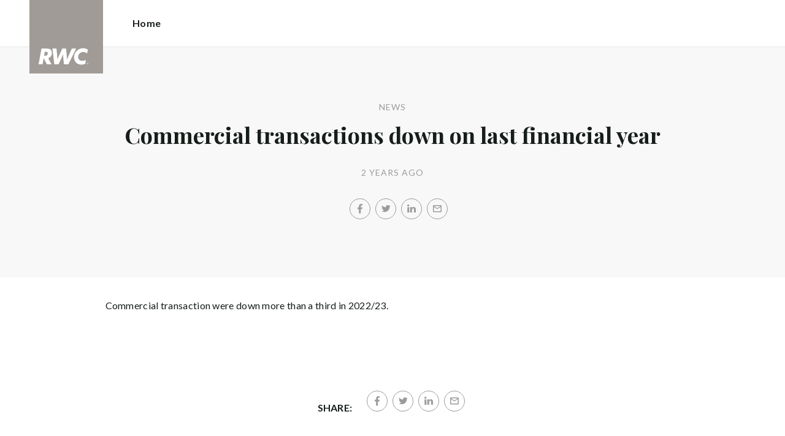

--- FILE ---
content_type: text/html; charset=utf-8
request_url: https://raywhitecommercialgladstone.com/news/commercial-transactions-down-on-last-financial-year
body_size: 15898
content:
<!doctype html><html lang="en" class="no_js"><head prefix="og: http://ogp.me/ns# fb: http://ogp.me/ns/fb# place: http://ogp.me/ns/place# profile: http://ogp.me/ns/profile# business: http://ogp.me/ns/business#"><script>dataLayer = [{"analyticsTrackingId":"UA-38599238-47","ga4MeasurementId":"G-FVBLEMJB3T","enableCampaigntrack":false,"fbPixelIds":[],"subTypeCode":"RWC","countryCode":"AU","zoneCode":"QLD"}];</script><script>(function(w,d,s,l,i){w[l]=w[l]||[];w[l].push({'gtm.start':
new Date().getTime(),event:'gtm.js'});var f=d.getElementsByTagName(s)[0],
j=d.createElement(s),dl=l!='dataLayer'?'&l='+l:'';j.async=true;j.src=
'https://www.googletagmanager.com/gtm.js?id='+i+dl;f.parentNode.insertBefore(j,f);
})(window,document,'script','dataLayer','GTM-T6DNFV');</script><title data-react-helmet="true">Commercial transactions down on last financial year - News - RWC Gladstone</title><meta data-react-helmet="true" charSet="utf-8"/><meta data-react-helmet="true" name="viewport" content="width=device-width, initial-scale=1.0"/><meta data-react-helmet="true" name="mobile-web-app-capable" content="yes"/><meta data-react-helmet="true" property="og:site_name" content="RWC Gladstone"/><meta data-react-helmet="true" name="description" content="Commercial transaction were down more than a third in 2022/23."/><meta data-react-helmet="true" name="twitter:card" content="summary"/><meta data-react-helmet="true" name="twitter:site" content="@RayWhiteGroup"/><meta data-react-helmet="true" name="twitter:title" content="Commercial transactions down on last financial year"/><meta data-react-helmet="true" name="twitter:description" content="Commercial transaction were down more than a third in 2022/23."/><meta data-react-helmet="true" property="og:type" content="article"/><meta data-react-helmet="true" property="og:url" content="https://raywhitecommercialgladstone.com/news/commercial-transactions-down-on-last-financial-year"/><meta data-react-helmet="true" property="og:title" content="Commercial transactions down on last financial year"/><meta data-react-helmet="true" property="og:description" content="Commercial transaction were down more than a third in 2022/23."/><meta data-react-helmet="true" property="article:modified_time" content="2023-07-10T22:58:00"/><meta data-react-helmet="true" property="article:published_time" content="2023-07-10T22:58:00"/><meta data-react-helmet="true" property="article:section" content="News"/><link rel="preload" href="https://cdn5.ep.dynamics.net/__resources/css/956180011800a315f3c4.css" as="style"/><link rel="preload" href="https://cdn5.ep.dynamics.net/__resources/js/956180011800a315f3c4.js" as="script"/><link rel="preload" href="https://cdn5.ep.dynamics.net/__resources/css/91236b8b285a1fa26b5f.css" as="style"/><link rel="preload" href="https://cdn5.ep.dynamics.net/__resources/js/91236b8b285a1fa26b5f.js" as="script"/><link rel="preconnect" href="https://fonts.gstatic.com" crossorigin="anonymous"/><link rel="preconnect" href="https://cdn6.ep.dynamics.net"/><link rel="preconnect" href="https://cdn5.ep.dynamics.net"/><link rel="dns-prefetch" href="//fonts.gstatic.com"/><link rel="dns-prefetch" href="//cdn6.ep.dynamics.net"/><link rel="dns-prefetch" href="//cdn5.ep.dynamics.net"/><link rel="preload" href="https://fonts.googleapis.com/css?family=Lato:400,400i,700|Playfair+Display:700" as="style"/><link rel="preconnect" href="https://fonts.googleapis.com"/><link rel="dns-prefetch" href="//fonts.googleapis.com"/><link rel="preconnect" href="https://commercial-gladstone.raywhitecommercialoffice.com"/><link rel="dns-prefetch" href="//commercial-gladstone.raywhitecommercialoffice.com"/><script data-react-helmet="true" type="application/ld+json">{
  "@context": "https://schema.org",
  "@type": "NewsArticle",
  "headline": "Commercial transactions down on last financial year",
  "articleBody": "Commercial transaction were down more than a third in 2022/23.",
  "articleSection": "News",
  "url": "https://raywhitecommercialgladstone.com/news/commercial-transactions-down-on-last-financial-year",
  "datePublished": "2023-07-10T22:58:00",
  "dateModified": "2023-07-10T22:58:00"
}</script><link href="https://cdn5.ep.dynamics.net/__resources/css/956180011800a315f3c4.css" rel="stylesheet" type="text/css"/><link href="https://cdn5.ep.dynamics.net/__resources/css/91236b8b285a1fa26b5f.css" rel="stylesheet" type="text/css"/><link href="https://fonts.googleapis.com/css?family=Lato:400,400i,700|Playfair+Display:700" rel="stylesheet"/><link rel="apple-touch-icon" sizes="180x180" href="https://www.raywhitecommercial.com/sites/commercial/apple-touch-icon.png"/><link rel="icon" type="image/png" sizes="32x32" href="https://www.raywhitecommercial.com/sites/commercial/favicon-32x32.png"/><link rel="icon" type="image/png" sizes="16x16" href="https://www.raywhitecommercial.com/sites/commercial/favicon-16x16.png"/></head><body class="theme_commercial"><noscript><iframe title="Tag Manager" src="//www.googletagmanager.com/ns.html?id=GTM-T6DNFV" height="0" width="0" style="display:none;visibility:hidden"></iframe></noscript><script async="">window.document.body.parentElement.classList.remove("no_js");</script><script async="">
                (function () {
                  var primary = "raywhitecommercialgladstone.com";
                  if (window.location.hostname === primary) return;
                  window.location.hostname = primary;
                })();
              </script><div id="app"><div class="wrapper" data-reactroot=""><header class="main_header without_banner"><div class="header_logo_wrap"><span class="menu_toggle hide_charlie">Menu</span><nav class="mini_nav show_charlie"><ul><li><a href="/">Home</a></li></ul></nav><a class="logo" href="/"><span>RWC Gladstone</span></a><span class="onlyprint printlogo"><svg xmlns="http://www.w3.org/2000/svg" width="120" height="120" viewBox="0 0 120 120"><g fill="none"><polygon fill="#FFE512" points=".034 120 119.826 120 119.826 .174 .034 .174"></polygon><path fill="#52524F" d="M48.388169,93.6259155 C48.388169,93.6259155 48.0478873,93.6259155 47.8822535,93.9233803 L44.9132394,99.2535211 C44.9132394,99.2535211 44.7476056,99.5509859 44.6833803,99.2169014 L43.675493,93.96 C43.675493,93.96 43.6112676,93.6259155 43.2709859,93.6259155 L40.3030986,93.6259155 C40.3030986,93.6259155 39.9628169,93.6259155 40.0304225,93.9594366 L42.0247887,103.828169 C42.0247887,103.828169 42.091831,104.16169 41.9239437,104.457465 L39.748169,108.290704 C39.748169,108.290704 39.5797183,108.586479 39.92,108.586479 L42.7307042,108.586479 C42.7307042,108.586479 43.0709859,108.586479 43.24,108.290704 L51.4298592,93.9216901 C51.4298592,93.9216901 51.5983099,93.6259155 51.2580282,93.6259155 L48.388169,93.6259155 L48.388169,93.6259155 Z M53.0073239,89.8140845 C53.0073239,89.8140845 52.6670423,89.8140845 52.691831,90.1532394 L53.7509859,104.716056 C53.7509859,104.716056 53.7757746,105.055211 54.1160563,105.055211 L56.9588732,105.055211 C56.9588732,105.055211 57.2991549,105.055211 57.4270423,104.739718 L60.9070423,96.1425352 C60.9070423,96.1425352 61.0343662,95.8270423 61.0461972,96.1673239 L61.3430986,104.71493 C61.3430986,104.71493 61.3549296,105.055211 61.6952113,105.055211 L64.6574648,105.055211 C64.6574648,105.055211 64.9983099,105.055211 65.1408451,104.746479 L71.9042254,90.1228169 C71.9042254,90.1228169 72.0473239,89.8140845 71.7070423,89.8140845 L68.6022535,89.8140845 C68.6022535,89.8140845 68.2619718,89.8140845 68.1183099,90.1222535 L64.2985915,98.3138028 C64.2985915,98.3138028 64.1549296,98.6219718 64.136338,98.2822535 L63.6901408,90.1538028 C63.6901408,90.1538028 63.6715493,89.8140845 63.3312676,89.8140845 L61.0292958,89.8140845 C61.0292958,89.8140845 60.6884507,89.8140845 60.555493,90.1273239 L57.0704225,98.3087324 C57.0704225,98.3087324 56.9369014,98.6219718 56.9115493,98.2828169 L56.3138028,90.1532394 C56.3138028,90.1532394 56.2884507,89.8140845 55.948169,89.8140845 L53.0073239,89.8140845 L53.0073239,89.8140845 Z M70.383662,104.720563 C70.383662,104.720563 70.3216901,105.055211 70.6619718,105.055211 L73.404507,105.055211 C73.404507,105.055211 73.7453521,105.055211 73.8067606,104.720563 L74.9171831,98.7138028 C75.0214085,98.1571831 75.3746479,96.1966197 77.2895775,96.1966197 C79.1233803,96.1966197 78.7459155,98.2811268 78.6467606,98.8338028 L77.5543662,104.720563 C77.5543662,104.720563 77.491831,105.055211 77.8326761,105.055211 L80.571831,105.055211 C80.571831,105.055211 80.9126761,105.055211 80.9746479,104.720563 L82.0957746,98.6726761 C82.4760563,96.6326761 82.5594366,95.6253521 81.8,94.4912676 C81.2394366,93.6259155 80.0157746,93.2343662 78.924507,93.2343662 C77.703662,93.2343662 76.4783099,93.6478873 75.7126761,94.6777465 L75.6901408,94.6777465 C75.6901408,94.6777465 75.668169,94.6777465 75.7301408,94.3430986 L76.5087324,90.1487324 C76.5087324,90.1487324 76.5707042,89.8140845 76.2304225,89.8140845 L73.4912676,89.8140845 C73.4912676,89.8140845 73.1509859,89.8140845 73.0890141,90.1487324 L70.383662,104.720563 L70.383662,104.720563 Z M88.1825352,94.0101408 C88.1825352,94.0101408 88.244507,93.675493 87.9042254,93.675493 L85.1667606,93.675493 C85.1667606,93.675493 84.8264789,93.675493 84.7639437,94.0101408 L82.7684507,104.774648 C82.7684507,104.774648 82.7064789,105.109296 83.0467606,105.109296 L85.7847887,105.109296 C85.7847887,105.109296 86.1256338,105.109296 86.1876056,104.774648 L88.1825352,94.0101408 L88.1825352,94.0101408 Z M88.8884507,90.1994366 C88.8884507,90.1994366 88.9504225,89.8647887 88.6095775,89.8647887 L85.8738028,89.8647887 C85.8738028,89.8647887 85.5335211,89.8647887 85.4715493,90.1994366 L85.1149296,92.1256338 C85.1149296,92.1256338 85.0529577,92.4602817 85.3932394,92.4602817 L88.1295775,92.4602817 C88.1295775,92.4602817 88.4698592,92.4602817 88.531831,92.1256338 L88.8884507,90.1994366 L88.8884507,90.1994366 Z M95.6095775,90.1994366 C95.6095775,90.1994366 95.6715493,89.8647887 95.3312676,89.8647887 L92.5921127,89.8647887 C92.5921127,89.8647887 92.251831,89.8647887 92.1898592,90.1994366 L91.5430986,93.675493 L90.195493,93.675493 C90.195493,93.675493 89.8546479,93.675493 89.7926761,94.0101408 L89.3740845,96.2726761 L90.7211268,96.2726761 C90.7211268,96.2726761 91.0614085,96.2726761 90.9994366,96.6073239 L89.4873239,104.774648 C89.4873239,104.774648 89.4253521,105.109296 89.7656338,105.109296 L92.503662,105.109296 C92.503662,105.109296 92.844507,105.109296 92.9064789,104.774648 L94.4822535,96.2726761 L95.7915493,96.2726761 C95.7915493,96.2726761 96.131831,96.2726761 96.1938028,95.9380282 L96.6101408,93.675493 L95.3064789,93.675493 C95.3064789,93.675493 94.9656338,93.675493 95.0276056,93.3408451 L95.6095775,90.1994366 L95.6095775,90.1994366 Z M28.5740845,99.3740845 C28.8135211,98.0760563 29.983662,96.4270423 31.9425352,96.4270423 C33.8794366,96.4270423 34.5408451,97.9492958 34.2884507,99.3329577 C34.08,100.444507 33.0264789,102.258028 30.8822535,102.258028 C28.8197183,102.258028 28.3752113,100.444507 28.5740845,99.3740845 L28.5740845,99.3740845 Z M38.7014085,93.9605634 C38.7014085,93.9605634 38.7633803,93.6259155 38.4230986,93.6259155 L35.3430986,93.6259155 L35.0146479,95.0816901 C34.731831,94.3808451 33.9143662,93.2343662 32.0383099,93.2343662 C28.9904225,93.2343662 25.8557746,95.5808451 25.1611268,99.3329577 C24.5532394,102.607887 26.1487324,105.450141 29.7752113,105.450141 C31.1126761,105.450141 32.5560563,104.575211 33.3374648,103.464225 L33.1008451,104.721127 C33.1008451,104.721127 33.0377465,105.055211 33.3780282,105.055211 L36.303662,105.055211 C36.303662,105.055211 36.644507,105.055211 36.7064789,104.720563 L38.7014085,93.9605634 L38.7014085,93.9605634 Z M99.9092958,98.404507 C100.180845,97.7256338 101.097465,96.4495775 102.867042,96.4495775 C104.64,96.4495775 105.080563,97.7256338 105.091831,98.0647887 C105.091831,98.0647887 105.103662,98.404507 104.76338,98.404507 L99.9092958,98.404507 Z M103.874366,101.88169 C103.288451,102.478873 102.814085,102.670423 101.764507,102.670423 C100.427042,102.670423 99.4135211,101.982535 99.4591549,100.624789 L107.688451,100.624789 C107.688451,100.624789 108.028732,100.624789 108.07493,100.490141 C108.120563,100.356056 108.224789,99.9802817 108.308732,99.5290141 C108.950986,96.0450704 106.899718,93.3577465 103.414648,93.3577465 C99.9357746,93.3577465 96.8884507,96.228169 96.2980282,99.4247887 C95.6647887,102.823099 97.9543662,105.478873 101.232113,105.478873 C102.401127,105.478873 103.599437,105.317746 104.67493,104.635493 C105.766197,103.978592 106.882817,103.157183 107.492958,102.170704 C107.492958,102.170704 107.672113,101.88169 107.331831,101.88169 L103.874366,101.88169 L103.874366,101.88169 Z M17.5932394,92.4259155 L19.0152113,92.4259155 C20.9228169,92.4952113 21.623662,93.468169 21.3684507,94.8484507 C21.2315493,95.5904225 20.6230986,96.8980282 18.1211268,96.8377465 L17.0828169,96.8377465 C17.0828169,96.8377465 16.7425352,96.8377465 16.8073239,96.503662 L17.5932394,92.4259155 L17.5932394,92.4259155 Z M11.5419718,104.720563 C11.5419718,104.720563 11.4794366,105.055211 11.8202817,105.055211 L14.8659155,105.055211 C14.8659155,105.055211 15.2061972,105.055211 15.268169,104.720563 L16.1205634,100.134648 L16.1397183,100.134648 C16.1397183,100.134648 16.1583099,100.134648 16.3611268,100.408451 L19.6005634,104.781972 C19.6005634,104.781972 19.8028169,105.055211 20.1430986,105.055211 L23.9109859,105.055211 C23.9109859,105.055211 24.2512676,105.055211 24.0366197,104.790986 L20.2591549,100.134085 C20.2591549,100.134085 20.044507,99.8698592 20.3814085,99.8214085 C22.9042254,99.4591549 24.6304225,96.7870423 24.9543662,95.0343662 C25.244507,93.468169 25.0140845,92.1194366 23.8833803,90.8878873 C22.5915493,89.4884507 21.4,89.5076056 19.1785915,89.583662 L14.6991549,89.583662 C14.6991549,89.583662 14.3588732,89.583662 14.2969014,89.9183099 L11.5419718,104.720563 L11.5419718,104.720563 Z M109.305352,104.251831 L109.547606,104.251831 C109.752113,104.251831 109.939718,104.241127 109.939718,104.006197 C109.939718,103.808451 109.769014,103.777465 109.612394,103.777465 L109.305352,103.777465 L109.305352,104.251831 L109.305352,104.251831 Z M109.073239,103.589859 L109.649577,103.589859 C110.004507,103.589859 110.171268,103.729577 110.171268,104.016901 C110.171268,104.285634 110.000563,104.39831 109.779718,104.421972 L110.20507,105.08 L109.95662,105.08 L109.550423,104.438873 L109.305352,104.438873 L109.305352,105.08 L109.073239,105.08 L109.073239,103.589859 L109.073239,103.589859 Z M109.571268,105.424225 C110.161127,105.424225 110.618028,104.953803 110.618028,104.330141 C110.618028,103.72 110.161127,103.249014 109.571268,103.249014 C108.974085,103.249014 108.517183,103.72 108.517183,104.330141 C108.517183,104.953803 108.974085,105.424225 109.571268,105.424225 Z M109.571268,103.061408 C110.267042,103.061408 110.850141,103.610141 110.850141,104.330141 C110.853014,104.67045 110.71929,104.997695 110.478911,105.238603 C110.238533,105.479511 109.911582,105.613955 109.571268,105.611831 C109.230063,105.614854 108.901899,105.480917 108.660251,105.240011 C108.418603,104.999104 108.283659,104.671353 108.285634,104.330141 C108.285634,103.610141 108.872113,103.061408 109.571268,103.061408 L109.571268,103.061408 Z"></path></g></svg></span></div><div><div class="menu_wrap" tabindex="0"><div class="menu"><div class="menu_header"><span class="menu_close">Close</span><a class="logo" href="/"></a><span class="menu_title">Gladstone</span></div><div class="loader"><span class="sr_only">Loading...</span></div><div class="menu_footer"><span class="btn invisible_light no_arrow">Contact Us</span></div></div></div></div></header><div class="sgl_news commercial_transactions_down_on_last_financial_year_pg"><div class="pg_header sgl_news_header "><div class="inner_md"><span class="mini muted preheading">News</span><h1 class="charlie centered_text">Commercial transactions down on last financial year</h1><div class="sgl_news_meta mini muted"><time>2 years ago</time></div><div class="sgl_news_share primary centered_text show_charlie"><ul class="social circle addthis_auto"><li class="social_facebook"><a class="anchor addthis_button_facebook" href="https://facebook.com/sharer/sharer.php?u=https%3A%2F%2Fraywhitecommercialgladstone.com%2Fnews%2Fcommercial-transactions-down-on-last-financial-year" data-ev-on="click" data-ev-category="Outbound" data-ev-action="Share" data-ev-label="Facebook" rel="nofollow noopener noreferrer" target="_blank"><span>Facebook</span></a><span class="muted">/</span></li><li class="social_twitter"><a class="anchor addthis_button_twitter" href="https://twitter.com/intent/tweet/?url=https%3A%2F%2Fraywhitecommercialgladstone.com%2Fnews%2Fcommercial-transactions-down-on-last-financial-year" data-ev-on="click" data-ev-category="Outbound" data-ev-action="Share" data-ev-label="Twitter" rel="nofollow noopener noreferrer" target="_blank"><span>Twitter</span></a><span class="muted">/</span></li><li class="social_linkedin"><a class="anchor addthis_button_linkedin_share" href="https://www.linkedin.com/sharing/share-offsite/?url=https%3A%2F%2Fraywhitecommercialgladstone.com%2Fnews%2Fcommercial-transactions-down-on-last-financial-year" data-ev-on="click" data-ev-category="Outbound" data-ev-action="Share" data-ev-label="LinkedIn" rel="nofollow noopener noreferrer" target="_blank"><span>LinkedIn</span></a><span class="muted">/</span></li><li class="social_mail"><a class="anchor addthis_button_email" href="mailto:?body=https%3A%2F%2Fraywhitecommercialgladstone.com%2Fnews%2Fcommercial-transactions-down-on-last-financial-year" data-ev-on="click" data-ev-category="Outbound" data-ev-action="Share" data-ev-label="Email"><span>Email</span></a></li></ul></div></div></div><div class="inner_md sgl_news_content_wrap"><div class="sgl_news_content"><p>Commercial transaction were down more than a third in 2022/23.</p></div></div><div class="sgl_news_share secondary centered_text"><strong>Share:</strong><ul class="social circle addthis_auto"><li class="social_facebook"><a class="anchor addthis_button_facebook" href="https://facebook.com/sharer/sharer.php?u=https%3A%2F%2Fraywhitecommercialgladstone.com%2Fnews%2Fcommercial-transactions-down-on-last-financial-year" data-ev-on="click" data-ev-category="Outbound" data-ev-action="Share" data-ev-label="Facebook" rel="nofollow noopener noreferrer" target="_blank"><span>Facebook</span></a><span class="muted">/</span></li><li class="social_twitter"><a class="anchor addthis_button_twitter" href="https://twitter.com/intent/tweet/?url=https%3A%2F%2Fraywhitecommercialgladstone.com%2Fnews%2Fcommercial-transactions-down-on-last-financial-year" data-ev-on="click" data-ev-category="Outbound" data-ev-action="Share" data-ev-label="Twitter" rel="nofollow noopener noreferrer" target="_blank"><span>Twitter</span></a><span class="muted">/</span></li><li class="social_linkedin"><a class="anchor addthis_button_linkedin_share" href="https://www.linkedin.com/sharing/share-offsite/?url=https%3A%2F%2Fraywhitecommercialgladstone.com%2Fnews%2Fcommercial-transactions-down-on-last-financial-year" data-ev-on="click" data-ev-category="Outbound" data-ev-action="Share" data-ev-label="LinkedIn" rel="nofollow noopener noreferrer" target="_blank"><span>LinkedIn</span></a><span class="muted">/</span></li><li class="social_mail"><a class="anchor addthis_button_email" href="mailto:?body=https%3A%2F%2Fraywhitecommercialgladstone.com%2Fnews%2Fcommercial-transactions-down-on-last-financial-year" data-ev-on="click" data-ev-category="Outbound" data-ev-action="Share" data-ev-label="Email"><span>Email</span></a></li></ul></div><div class="inner sgl_news_pagination_wrap"><div class="sgl_news_pagination"><div class="prev"><a href="/news/office-moves-ahead-of-industrial-as-leading-transacted-asset-class"><span class="muted">Prev Post</span><h4 class="echo">Office moves ahead of industrial as leading transacted asset class</h4></a></div><div class="next"><a href="/news/ray-white-launches-specialist-team-with-rwc-retail"><span class="muted">Next Post</span><h4 class="echo">Ray White launches specialist team with RWC Retail</h4></a></div></div><div class="centered_text"><a class="anchor" href="/news">Back to all news</a></div></div><section class="dark_bg centered_text sgl_news_latest"><span class="muted mini preheading">Up to Date</span><h2 class="charlie">Latest News</h2><div class="home_content_wrap"><div class="sgl_news_latest_list_wrap"><ul class="inner_lg"><li class="content_post_item"><article class="content_post"><header class="content_post_item_intro"><div class="content_post_meta mini muted"><time>2 years ago</time></div><a href="/news/dynamic-brisbane-duo-launch-rwc-gateway"><h3 class="delta">Dynamic Brisbane duo launch RWC Gateway</h3></a><div class="content_post_intro"><p class="content_post_intro_text">After working together for almost a decade, commercial real estate team Jared Doyle and Jack Gwyn have taken their business to the next level, opening RWC Gateway.</p><p class="centered_text content_post_read_more"><a href="/news/dynamic-brisbane-duo-launch-rwc-gateway"><span class="anchor mini">Read Full Post</span></a></p></div></header></article></li><li class="content_post_item"><article class="content_post"><header class="content_post_item_intro"><div class="content_post_meta mini muted"><time>2 years ago</time></div><a href="/news/why-investors-need-specialists-managing-their-commercial-assets"><h3 class="delta">Why investors need specialists managing their commercial assets</h3></a><div class="content_post_intro"><p class="content_post_intro_text">In the dynamic and ever-evolving world of real estate investment, one key decision can make all the difference in the success of an investor&rsquo;s portfolio: the choice of their management team.</p><p class="centered_text content_post_read_more"><a href="/news/why-investors-need-specialists-managing-their-commercial-assets"><span class="anchor mini">Read Full Post</span></a></p></div></header></article></li></ul></div></div></section></div><footer id="footer" class="main_footer"><div class="inner_lg"><div class="footer_button_bar tbl"><div class="tbc"><a class="logo footer_logo" href="/"><span>Ray White</span></a></div><div class="tbc"><a class="btn invisible_light" data-ev-on="click" data-ev-category="Ask Question" data-ev-action="Open" data-ev-label="Site">Contact Us</a></div><div class="tbc footer_social"></div></div><div class="footer_nav_bar tbl"><div class="tbc"><div class="footer_offices"><div class="footer_office"><a href="/about"><h4 class="foxtrot">RWC Gladstone</h4></a><p class="footer_office_address"><span>164A Goondoon Street</span><br/>Gladstone<!-- -->, QLD <!-- -->4680</p><ul class="footer_office_contact"><li class="contact_link_landline"><span><a href="tel:+61 (7) 4972 3288" data-ev-on="click" data-ev-category="Tel" data-ev-action="Call" data-ev-label="RWC Gladstone">+61 (7) 4972 3288</a></span></li><li class="contact_link_email"><span><a>gladstone.qld@raywhite.com</a></span></li></ul></div></div><div class="hide_charlie footer_office_social"></div></div><div class="tbc"></div></div><div class="back_top"><a href="#app">Back to top</a></div><div class="footer_copyright_bar muted tbl"><div class="tbc"><p class="copyright">©<!-- --> <!-- -->RWC Gladstone<!-- -->.<!-- --> <!-- -->Based in Gladstone.</p></div><div class="tbc"></div></div></div></footer></div></div><script>window.INITIAL_STATE = {"config":{"blogId":40,"baseDomain":"commercial-gladstone.raywhitecommercialoffice.com","primaryOrganisationId":326,"primaryDomain":"raywhitecommercialgladstone.com","organisationIds":[326],"domains":["commercial-gladstone.raywhitecommercialoffice.com","raywhitecommercialgladstone.com","raywhitecommercialgladstone.com.au","rwcgladstone.com","rwcgladstone.com.au","staging.raywhitecommercialgladstone.com"],"options":{"title":"Commercial Gladstone","analyticsTrackingId":"UA-38599238-47","agents":{"hidden":[],"sort":[10029,12609,27909],"newAgents":"show"},"ga4MeasurementId":"G-FVBLEMJB3T","integrateSyndicatedNews":true,"mdPushContacts":true,"enableRentalForms":true,"useHomeLive":false,"inspectRealEstate":{"account":null,"rent":true,"sell":false},"useViewingTracker":false,"showLoanMarketCalculator":false,"tenancyPortalBooking":false,"brokers":{"showOnPdp":true,"showInTeam":false,"ids":[]},"enableCampaigntrack":false,"showOfficeDetails":false,"showHiddenOffices":false,"rentalFormUrl":"https:\u002F\u002Frw-media.s3.amazonaws.com\u002Fresidential-offices\u002Ftenancy_application_form.pdf","header":{"listingId":null,"superscript":"","heading":"","subheading":"","videoUrl":""},"office":{"blurb":""},"siteFocus":"commercial","siteTitle":"","menuTitle":"","defaultEmail":"gladstone.qld@raywhite.com","fbPixelId":"","search":{"headers":{"default":null,"residential":null,"commercial":null,"rural":null}},"about":""},"theme":"commercial","displayOrganisationIds":[326],"redirections":[],"rwApi":{"endpoint":"\u002Fapi\u002Fproxy\u002Fv1\u002F","key":"","useProxy":true,"publicOnly":true},"env":{"nodeEnv":"production","cdn":"https:\u002F\u002Fcdn5.ep.dynamics.net","servicePageOffices":[489]},"tenapp":{"endpoint":"https:\u002F\u002Fapp.tenapp.com.au\u002Fstart"},"loanMarket":{"aoEndpoint":"my.loanmarket.com.au"},"disableClientCache":false,"protocol":"https","baseUrl":"https:\u002F\u002Fraywhitecommercialgladstone.com","requestTime":1768658389096},"orgs":{"326":{"id":326,"organisationId":326,"parentId":717,"branchIds":[],"parentOrganisationId":717,"type":"Ray White Office","typeCode":"RWO","subType":"Commercial","subTypeCode":"RWC","sam":"comm090203052024","name":"Gladstone","fullName":"RWC Gladstone","internalFullName":"RWC Gladstone","primaryPhone":"+61 (7) 4972 3288","primaryPhoneLocal":"(07) 4972 3288","phone":"+61 (7) 4972 3288","phoneLocal":"(07) 4972 3288","officePhone":"+61 (7) 4972 3288","officePhoneLocal":"(07) 4972 3288","fax":"+61 (7) 4972 3393","faxLocal":"(07) 4972 3393","email":"gladstone.qld@raywhite.com","description":"","countryCode":"AU","address":{"latitude":-23.84645,"longitude":151.258244,"streetNumber":"164A","streetName":"Goondoon Street","locality":"Gladstone","region":"Queensland","stateCode":"QLD","state":"Queensland","postCode":"4680","country":"Australia","countryCode":"AU","streetAddress":"164A Goondoon Street"},"website":"http:\u002F\u002Fraywhitecommercialgladstone.com","roles":[],"awards":[{"fromDate":"2017-01-01T00:00:00","givenDate":"2017-01-01","rankCode":"ACH","award":"2017 - Property Management Team Award","toDate":"2017-12-31T00:00:00","rank":"Achievement","categoryCode":"PER","category":"Performer","recognitionYear":"2017","year":"2017","name":"2017 - Property Management Team Award"}],"recognitionLevels":[],"allRecognitionLevels":[],"teams":[],"settings":{},"loaded":true,"loading":false,"error":false}},"members":{"orgs":{},"entities":{}},"suburbs":{"entities":{},"searches":{}},"listings":{"entities":{},"meta":{},"searches":{}},"content":{"types":{"entities":{"post":{"description":"","hierarchical":false,"name":"Posts","slug":"post","taxonomies":["category","post_tag"],"rest_base":"posts","rewrite":null,"hasArchive":false,"_links":{"collection":[{"href":"https:\u002F\u002Fraywhitecommercialgladstone.com\u002Fwp-json\u002Fwp\u002Fv2\u002Ftypes"}],"wp:items":[{"href":"https:\u002F\u002Fraywhitecommercialgladstone.com\u002Fwp-json\u002Fwp\u002Fv2\u002Fposts"}],"curies":[{"name":"wp","href":"https:\u002F\u002Fapi.w.org\u002F{rel}","templated":true}]}},"page":{"description":"","hierarchical":true,"name":"Pages","slug":"page","taxonomies":[],"rest_base":"pages","rewrite":null,"hasArchive":false,"_links":{"collection":[{"href":"https:\u002F\u002Fraywhitecommercialgladstone.com\u002Fwp-json\u002Fwp\u002Fv2\u002Ftypes"}],"wp:items":[{"href":"https:\u002F\u002Fraywhitecommercialgladstone.com\u002Fwp-json\u002Fwp\u002Fv2\u002Fpages"}],"curies":[{"name":"wp","href":"https:\u002F\u002Fapi.w.org\u002F{rel}","templated":true}]}},"attachment":{"description":"","hierarchical":false,"name":"Media","slug":"attachment","taxonomies":[],"rest_base":"media","rewrite":null,"hasArchive":false,"_links":{"collection":[{"href":"https:\u002F\u002Fraywhitecommercialgladstone.com\u002Fwp-json\u002Fwp\u002Fv2\u002Ftypes"}],"wp:items":[{"href":"https:\u002F\u002Fraywhitecommercialgladstone.com\u002Fwp-json\u002Fwp\u002Fv2\u002Fmedia"}],"curies":[{"name":"wp","href":"https:\u002F\u002Fapi.w.org\u002F{rel}","templated":true}]}},"wp_block":{"description":"","hierarchical":false,"name":"Blocks","slug":"wp_block","taxonomies":[],"rest_base":"blocks","rewrite":null,"hasArchive":false,"_links":{"collection":[{"href":"https:\u002F\u002Fraywhitecommercialgladstone.com\u002Fwp-json\u002Fwp\u002Fv2\u002Ftypes"}],"wp:items":[{"href":"https:\u002F\u002Fraywhitecommercialgladstone.com\u002Fwp-json\u002Fwp\u002Fv2\u002Fblocks"}],"curies":[{"name":"wp","href":"https:\u002F\u002Fapi.w.org\u002F{rel}","templated":true}]}},"for-sale":{"description":"","hierarchical":false,"name":"For Sale","slug":"for-sale","taxonomies":[],"rest_base":"for-sale","rewrite":"for-sale","hasArchive":false,"_links":{"collection":[{"href":"https:\u002F\u002Fraywhitecommercialgladstone.com\u002Fwp-json\u002Fwp\u002Fv2\u002Ftypes"}],"wp:items":[{"href":"https:\u002F\u002Fraywhitecommercialgladstone.com\u002Fwp-json\u002Fwp\u002Fv2\u002Ffor-sale"}],"curies":[{"name":"wp","href":"https:\u002F\u002Fapi.w.org\u002F{rel}","templated":true}]}},"for-lease":{"description":"","hierarchical":false,"name":"For Lease","slug":"for-lease","taxonomies":[],"rest_base":"for-lease","rewrite":"for-lease","hasArchive":false,"_links":{"collection":[{"href":"https:\u002F\u002Fraywhitecommercialgladstone.com\u002Fwp-json\u002Fwp\u002Fv2\u002Ftypes"}],"wp:items":[{"href":"https:\u002F\u002Fraywhitecommercialgladstone.com\u002Fwp-json\u002Fwp\u002Fv2\u002Ffor-lease"}],"curies":[{"name":"wp","href":"https:\u002F\u002Fapi.w.org\u002F{rel}","templated":true}]}},"about":{"description":"","hierarchical":true,"name":"About Us","slug":"about","taxonomies":[],"rest_base":"about","rewrite":"about","hasArchive":false,"_links":{"collection":[{"href":"https:\u002F\u002Fraywhitecommercialgladstone.com\u002Fwp-json\u002Fwp\u002Fv2\u002Ftypes"}],"wp:items":[{"href":"https:\u002F\u002Fraywhitecommercialgladstone.com\u002Fwp-json\u002Fwp\u002Fv2\u002Fabout"}],"curies":[{"name":"wp","href":"https:\u002F\u002Fapi.w.org\u002F{rel}","templated":true}]}},"news":{"description":"","hierarchical":false,"name":"News","slug":"news","taxonomies":["post_tag"],"rest_base":"news","rewrite":"news","hasArchive":true,"_links":{"collection":[{"href":"https:\u002F\u002Fraywhitecommercialgladstone.com\u002Fwp-json\u002Fwp\u002Fv2\u002Ftypes"}],"wp:items":[{"href":"https:\u002F\u002Fraywhitecommercialgladstone.com\u002Fwp-json\u002Fwp\u002Fv2\u002Fnews"}],"curies":[{"name":"wp","href":"https:\u002F\u002Fapi.w.org\u002F{rel}","templated":true}]}},"recenttransactions":{"description":"","hierarchical":false,"name":"Recent Transactions","slug":"recenttransactions","taxonomies":[],"rest_base":"recenttransactions","rewrite":"recent-transactions","hasArchive":false,"_links":{"collection":[{"href":"https:\u002F\u002Fraywhitecommercialgladstone.com\u002Fwp-json\u002Fwp\u002Fv2\u002Ftypes"}],"wp:items":[{"href":"https:\u002F\u002Fraywhitecommercialgladstone.com\u002Fwp-json\u002Fwp\u002Fv2\u002Frecenttransactions"}],"curies":[{"name":"wp","href":"https:\u002F\u002Fapi.w.org\u002F{rel}","templated":true}]}},"casestudy":{"description":"","hierarchical":false,"name":"Case Studies","slug":"casestudy","taxonomies":["category"],"rest_base":"casestudy","rewrite":"case-studies","hasArchive":true,"_links":{"collection":[{"href":"https:\u002F\u002Fraywhitecommercialgladstone.com\u002Fwp-json\u002Fwp\u002Fv2\u002Ftypes"}],"wp:items":[{"href":"https:\u002F\u002Fraywhitecommercialgladstone.com\u002Fwp-json\u002Fwp\u002Fv2\u002Fcasestudy"}],"curies":[{"name":"wp","href":"https:\u002F\u002Fapi.w.org\u002F{rel}","templated":true}]}},"propertymanagement":{"description":"","hierarchical":false,"name":"Property Management","slug":"propertymanagement","taxonomies":[],"rest_base":"propertymanagement","rewrite":"property-management","hasArchive":false,"_links":{"collection":[{"href":"https:\u002F\u002Fraywhitecommercialgladstone.com\u002Fwp-json\u002Fwp\u002Fv2\u002Ftypes"}],"wp:items":[{"href":"https:\u002F\u002Fraywhitecommercialgladstone.com\u002Fwp-json\u002Fwp\u002Fv2\u002Fpropertymanagement"}],"curies":[{"name":"wp","href":"https:\u002F\u002Fapi.w.org\u002F{rel}","templated":true}]}}},"loaded":true,"loading":false,"error":false},"syndicatedNews":{"loaded":false,"loading":false,"notFound":false,"error":false,"entities":[]},"queries":{"news\u002Fcommercial-transactions-down-on-last-financial-year":58,"t:news c:30 o:undefined undefined":{"1":{"loaded":true,"loading":false,"notFound":false,"error":false,"ids":[121,116,115,114,111,95,91,90,92,93,89,88,87,82,80,60,59,54,55,52,53,56,47,48,49,50,51,57,58,61],"total":80}},"news\u002Fdynamic-brisbane-duo-launch-rwc-gateway":121,"news\u002Fwhy-investors-need-specialists-managing-their-commercial-assets":116,"news\u002Fprominent-cbd-retail-site-sells-for-48-million":115,"news\u002Fcanning-vale-industrial-investment-sells-for-4-1-million":114,"news\u002Fexperts-discuss-growth-of-the-childcare-sector":111,"news\u002Fretail-cafe-presents-rare-investment-opportunity-in-roseberry":95,"news\u002Fprime-parramatta-property-hits-the-market-with-asx-listed-tenant-2":91,"news\u002Fprime-parramatta-property-hits-the-market-with-asx-listed-tenant":90,"news\u002Ftwo-large-industrial-lots-hit-the-market-on-central-coast":92,"news\u002Fcoveted-crows-nest-development-site-88-hits-market":93,"news\u002Fthriving-business-investment-sells-for-1-5m-in-perths-western-suburbs":89,"news\u002Fhave-commercial-sale-declines-been-across-all-price-ranges":88,"news\u002Fhistoric-tavern-building-in-como-hits-the-market-after-32-years":87,"news\u002Fexperts-discuss-thriving-gold-coast-commercial-market":82,"news\u002Funique-st-peters-site-catches-eye-of-all-commercial-buyer-types":80,"news\u002Fregional-childcare-sites-attract-keen-interest":60,"news\u002Findustrial-expert-aims-to-keep-clients-ahead-of-the-game":59,"news\u002Fexperts-discuss-nations-office-markets":54,"news\u002Fgap-in-senior-housing-grows-with-australias-aging-population-2":55,"news\u002Frwc-members-out-in-force":52,"news\u002Frwc-network-comes-together-for-day-of-development":53,"news\u002Frwc-celebrates-its-2023-award-winners":56,"news\u002Frwcs-top-female-agent-shares-secrets-to-success-2":47,"news\u002Fexperts-discuss-west-coast-market":48,"news\u002Frwcs-top-female-agent-shares-secrets-to-success":49,"news\u002Finternational-students-adding-to-housing-supply-issues":50,"news\u002Fgap-in-senior-housing-grows-with-australias-aging-population":51,"news\u002Foffice-moves-ahead-of-industrial-as-leading-transacted-asset-class":57,"news\u002Fray-white-launches-specialist-team-with-rwc-retail":61},"entities":{"47":{"loaded":true,"loading":false,"notFound":false,"error":false,"id":47,"date":"2023-08-09T06:59:00","date_gmt":"2023-08-08T20:59:00","guid":{"rendered":"https:\u002F\u002Fraywhitecommercialgladstone.com\u002Fnews\u002Frwcs-top-female-agent-shares-secrets-to-success-2\u002F"},"modified":"2023-08-09T06:59:00","modified_gmt":"2023-08-08T20:59:00","slug":"rwcs-top-female-agent-shares-secrets-to-success-2","status":"publish","type":"news","link":"https:\u002F\u002Fraywhitecommercialgladstone.com\u002Fnews\u002Frwcs-top-female-agent-shares-secrets-to-success-2","title":{"rendered":"RWC’s top female agent shares secrets to success"},"content":{"rendered":"\u003Cp\u003EDespite its reputation for being a male dominated industry, Emily Pendleton jumped at the chance to start her career in commercial real estate, joining the team RWC shortly after finishing school.\u003C\u002Fp\u003E\n","protected":false},"excerpt":{"rendered":"\u003Cp\u003EDespite its reputation for being a male dominated industry, Emily Pendleton jumped at the chance to start her career in commercial real estate, joining the team RWC shortly after finishing school.\u003C\u002Fp\u003E\n","protected":false},"author":0,"featured_media":0,"template":"","tags":[],"form":{"formId":false,"recipient":""},"raw":false,"seo_title":"","related_agents":[],"related_offices":[],"related_listing":false,"_links":{"self":[{"href":"https:\u002F\u002Fraywhitecommercialgladstone.com\u002Fwp-json\u002Fwp\u002Fv2\u002Fnews\u002F47"}],"collection":[{"href":"https:\u002F\u002Fraywhitecommercialgladstone.com\u002Fwp-json\u002Fwp\u002Fv2\u002Fnews"}],"about":[{"href":"https:\u002F\u002Fraywhitecommercialgladstone.com\u002Fwp-json\u002Fwp\u002Fv2\u002Ftypes\u002Fnews"}],"version-history":[{"count":0,"href":"https:\u002F\u002Fraywhitecommercialgladstone.com\u002Fwp-json\u002Fwp\u002Fv2\u002Fnews\u002F47\u002Frevisions"}],"wp:attachment":[{"href":"https:\u002F\u002Fraywhitecommercialgladstone.com\u002Fwp-json\u002Fwp\u002Fv2\u002Fmedia?parent=47"}],"wp:term":[{"taxonomy":"post_tag","embeddable":true,"href":"https:\u002F\u002Fraywhitecommercialgladstone.com\u002Fwp-json\u002Fwp\u002Fv2\u002Ftags?post=47"}],"curies":[{"name":"wp","href":"https:\u002F\u002Fapi.w.org\u002F{rel}","templated":true}]}},"48":{"loaded":true,"loading":false,"notFound":false,"error":false,"id":48,"date":"2023-08-07T00:55:00","date_gmt":"2023-08-06T14:55:00","guid":{"rendered":"https:\u002F\u002Fraywhitecommercialgladstone.com\u002Fnews\u002Fexperts-discuss-west-coast-market\u002F"},"modified":"2023-08-07T00:55:00","modified_gmt":"2023-08-06T14:55:00","slug":"experts-discuss-west-coast-market","status":"publish","type":"news","link":"https:\u002F\u002Fraywhitecommercialgladstone.com\u002Fnews\u002Fexperts-discuss-west-coast-market","title":{"rendered":"Experts discuss west coast market"},"content":{"rendered":"\u003Cp\u003EMore than 200 people tuned in to RWC’s July Between the Lines webinar which focussed on Australia’s west coast commercial property market.\u003C\u002Fp\u003E\n","protected":false},"excerpt":{"rendered":"\u003Cp\u003EMore than 200 people tuned in to RWC’s July Between the Lines webinar which focussed on Australia’s west coast commercial property market.\u003C\u002Fp\u003E\n","protected":false},"author":0,"featured_media":0,"template":"","tags":[],"form":{"formId":false,"recipient":""},"raw":false,"seo_title":"","related_agents":[],"related_offices":[],"related_listing":false,"_links":{"self":[{"href":"https:\u002F\u002Fraywhitecommercialgladstone.com\u002Fwp-json\u002Fwp\u002Fv2\u002Fnews\u002F48"}],"collection":[{"href":"https:\u002F\u002Fraywhitecommercialgladstone.com\u002Fwp-json\u002Fwp\u002Fv2\u002Fnews"}],"about":[{"href":"https:\u002F\u002Fraywhitecommercialgladstone.com\u002Fwp-json\u002Fwp\u002Fv2\u002Ftypes\u002Fnews"}],"version-history":[{"count":0,"href":"https:\u002F\u002Fraywhitecommercialgladstone.com\u002Fwp-json\u002Fwp\u002Fv2\u002Fnews\u002F48\u002Frevisions"}],"wp:attachment":[{"href":"https:\u002F\u002Fraywhitecommercialgladstone.com\u002Fwp-json\u002Fwp\u002Fv2\u002Fmedia?parent=48"}],"wp:term":[{"taxonomy":"post_tag","embeddable":true,"href":"https:\u002F\u002Fraywhitecommercialgladstone.com\u002Fwp-json\u002Fwp\u002Fv2\u002Ftags?post=48"}],"curies":[{"name":"wp","href":"https:\u002F\u002Fapi.w.org\u002F{rel}","templated":true}]}},"49":{"loaded":true,"loading":false,"notFound":false,"error":false,"id":49,"date":"2023-08-07T00:48:00","date_gmt":"2023-08-06T14:48:00","guid":{"rendered":"https:\u002F\u002Fraywhitecommercialgladstone.com\u002Fnews\u002Frwcs-top-female-agent-shares-secrets-to-success\u002F"},"modified":"2023-08-07T00:48:00","modified_gmt":"2023-08-06T14:48:00","slug":"rwcs-top-female-agent-shares-secrets-to-success","status":"publish","type":"news","link":"https:\u002F\u002Fraywhitecommercialgladstone.com\u002Fnews\u002Frwcs-top-female-agent-shares-secrets-to-success","title":{"rendered":"RWC’s top female agent shares secrets to success"},"content":{"rendered":"\u003Cp\u003EEmily Pendleton’s interest in commercial real estate began when she was a little girl. Coming from a family of real estate investors, she has strong memories of looking at listings online with her father.\u003C\u002Fp\u003E\n","protected":false},"excerpt":{"rendered":"\u003Cp\u003EEmily Pendleton’s interest in commercial real estate began when she was a little girl. Coming from a family of real estate investors, she has strong memories of looking at listings online with her father.\u003C\u002Fp\u003E\n","protected":false},"author":0,"featured_media":0,"template":"","tags":[],"form":{"formId":false,"recipient":""},"raw":false,"seo_title":"","related_agents":[],"related_offices":[],"related_listing":false,"_links":{"self":[{"href":"https:\u002F\u002Fraywhitecommercialgladstone.com\u002Fwp-json\u002Fwp\u002Fv2\u002Fnews\u002F49"}],"collection":[{"href":"https:\u002F\u002Fraywhitecommercialgladstone.com\u002Fwp-json\u002Fwp\u002Fv2\u002Fnews"}],"about":[{"href":"https:\u002F\u002Fraywhitecommercialgladstone.com\u002Fwp-json\u002Fwp\u002Fv2\u002Ftypes\u002Fnews"}],"version-history":[{"count":0,"href":"https:\u002F\u002Fraywhitecommercialgladstone.com\u002Fwp-json\u002Fwp\u002Fv2\u002Fnews\u002F49\u002Frevisions"}],"wp:attachment":[{"href":"https:\u002F\u002Fraywhitecommercialgladstone.com\u002Fwp-json\u002Fwp\u002Fv2\u002Fmedia?parent=49"}],"wp:term":[{"taxonomy":"post_tag","embeddable":true,"href":"https:\u002F\u002Fraywhitecommercialgladstone.com\u002Fwp-json\u002Fwp\u002Fv2\u002Ftags?post=49"}],"curies":[{"name":"wp","href":"https:\u002F\u002Fapi.w.org\u002F{rel}","templated":true}]}},"50":{"loaded":true,"loading":false,"notFound":false,"error":false,"id":50,"date":"2023-07-31T22:41:00","date_gmt":"2023-07-31T12:41:00","guid":{"rendered":"https:\u002F\u002Fraywhitecommercialgladstone.com\u002Fnews\u002Finternational-students-adding-to-housing-supply-issues\u002F"},"modified":"2023-07-31T22:41:00","modified_gmt":"2023-07-31T12:41:00","slug":"international-students-adding-to-housing-supply-issues","status":"publish","type":"news","link":"https:\u002F\u002Fraywhitecommercialgladstone.com\u002Fnews\u002Finternational-students-adding-to-housing-supply-issues","title":{"rendered":"International students adding to housing supply issues"},"content":{"rendered":"\u003Cp\u003EAs international student enrolments rise, more student housing in need to accommodate this growing population.\u003C\u002Fp\u003E\n","protected":false},"excerpt":{"rendered":"\u003Cp\u003EAs international student enrolments rise, more student housing in need to accommodate this growing population.\u003C\u002Fp\u003E\n","protected":false},"author":0,"featured_media":0,"template":"","tags":[],"form":{"formId":false,"recipient":""},"raw":false,"seo_title":"","related_agents":[],"related_offices":[],"related_listing":false,"_links":{"self":[{"href":"https:\u002F\u002Fraywhitecommercialgladstone.com\u002Fwp-json\u002Fwp\u002Fv2\u002Fnews\u002F50"}],"collection":[{"href":"https:\u002F\u002Fraywhitecommercialgladstone.com\u002Fwp-json\u002Fwp\u002Fv2\u002Fnews"}],"about":[{"href":"https:\u002F\u002Fraywhitecommercialgladstone.com\u002Fwp-json\u002Fwp\u002Fv2\u002Ftypes\u002Fnews"}],"version-history":[{"count":0,"href":"https:\u002F\u002Fraywhitecommercialgladstone.com\u002Fwp-json\u002Fwp\u002Fv2\u002Fnews\u002F50\u002Frevisions"}],"wp:attachment":[{"href":"https:\u002F\u002Fraywhitecommercialgladstone.com\u002Fwp-json\u002Fwp\u002Fv2\u002Fmedia?parent=50"}],"wp:term":[{"taxonomy":"post_tag","embeddable":true,"href":"https:\u002F\u002Fraywhitecommercialgladstone.com\u002Fwp-json\u002Fwp\u002Fv2\u002Ftags?post=50"}],"curies":[{"name":"wp","href":"https:\u002F\u002Fapi.w.org\u002F{rel}","templated":true}]}},"51":{"loaded":true,"loading":false,"notFound":false,"error":false,"id":51,"date":"2023-07-24T22:37:00","date_gmt":"2023-07-24T12:37:00","guid":{"rendered":"https:\u002F\u002Fraywhitecommercialgladstone.com\u002Fnews\u002Fgap-in-senior-housing-grows-with-australias-aging-population\u002F"},"modified":"2023-07-24T22:37:00","modified_gmt":"2023-07-24T12:37:00","slug":"gap-in-senior-housing-grows-with-australias-aging-population","status":"publish","type":"news","link":"https:\u002F\u002Fraywhitecommercialgladstone.com\u002Fnews\u002Fgap-in-senior-housing-grows-with-australias-aging-population","title":{"rendered":"Gap in senior housing grows with Australia’s aging population"},"content":{"rendered":"\u003Cp\u003EAustralia&#8217;s senior and aged care housing has not kept up with Australia&#8217;s aging population.\u003C\u002Fp\u003E\n","protected":false},"excerpt":{"rendered":"\u003Cp\u003EAustralia&#8217;s senior and aged care housing has not kept up with Australia&#8217;s aging population.\u003C\u002Fp\u003E\n","protected":false},"author":0,"featured_media":0,"template":"","tags":[],"form":{"formId":false,"recipient":""},"raw":false,"seo_title":"","related_agents":[],"related_offices":[],"related_listing":false,"_links":{"self":[{"href":"https:\u002F\u002Fraywhitecommercialgladstone.com\u002Fwp-json\u002Fwp\u002Fv2\u002Fnews\u002F51"}],"collection":[{"href":"https:\u002F\u002Fraywhitecommercialgladstone.com\u002Fwp-json\u002Fwp\u002Fv2\u002Fnews"}],"about":[{"href":"https:\u002F\u002Fraywhitecommercialgladstone.com\u002Fwp-json\u002Fwp\u002Fv2\u002Ftypes\u002Fnews"}],"version-history":[{"count":0,"href":"https:\u002F\u002Fraywhitecommercialgladstone.com\u002Fwp-json\u002Fwp\u002Fv2\u002Fnews\u002F51\u002Frevisions"}],"wp:attachment":[{"href":"https:\u002F\u002Fraywhitecommercialgladstone.com\u002Fwp-json\u002Fwp\u002Fv2\u002Fmedia?parent=51"}],"wp:term":[{"taxonomy":"post_tag","embeddable":true,"href":"https:\u002F\u002Fraywhitecommercialgladstone.com\u002Fwp-json\u002Fwp\u002Fv2\u002Ftags?post=51"}],"curies":[{"name":"wp","href":"https:\u002F\u002Fapi.w.org\u002F{rel}","templated":true}]}},"52":{"loaded":true,"loading":false,"notFound":false,"error":false,"id":52,"date":"2023-08-15T04:44:00","date_gmt":"2023-08-14T18:44:00","guid":{"rendered":"https:\u002F\u002Fraywhitecommercialgladstone.com\u002Fnews\u002Frwc-members-out-in-force\u002F"},"modified":"2023-08-15T04:44:00","modified_gmt":"2023-08-14T18:44:00","slug":"rwc-members-out-in-force","status":"publish","type":"news","link":"https:\u002F\u002Fraywhitecommercialgladstone.com\u002Fnews\u002Frwc-members-out-in-force","title":{"rendered":"RWC members out in force"},"content":{"rendered":"\u003Cp\u003ERWC kicked off day two of its national conference on the Gold Coast which had a laser focus on repositioning the leading group for success in its new era.\u003C\u002Fp\u003E\n","protected":false},"excerpt":{"rendered":"\u003Cp\u003ERWC kicked off day two of its national conference on the Gold Coast which had a laser focus on repositioning the leading group for success in its new era.\u003C\u002Fp\u003E\n","protected":false},"author":0,"featured_media":0,"template":"","tags":[],"form":{"formId":false,"recipient":""},"raw":false,"seo_title":"","related_agents":[],"related_offices":[],"related_listing":false,"_links":{"self":[{"href":"https:\u002F\u002Fraywhitecommercialgladstone.com\u002Fwp-json\u002Fwp\u002Fv2\u002Fnews\u002F52"}],"collection":[{"href":"https:\u002F\u002Fraywhitecommercialgladstone.com\u002Fwp-json\u002Fwp\u002Fv2\u002Fnews"}],"about":[{"href":"https:\u002F\u002Fraywhitecommercialgladstone.com\u002Fwp-json\u002Fwp\u002Fv2\u002Ftypes\u002Fnews"}],"version-history":[{"count":0,"href":"https:\u002F\u002Fraywhitecommercialgladstone.com\u002Fwp-json\u002Fwp\u002Fv2\u002Fnews\u002F52\u002Frevisions"}],"wp:attachment":[{"href":"https:\u002F\u002Fraywhitecommercialgladstone.com\u002Fwp-json\u002Fwp\u002Fv2\u002Fmedia?parent=52"}],"wp:term":[{"taxonomy":"post_tag","embeddable":true,"href":"https:\u002F\u002Fraywhitecommercialgladstone.com\u002Fwp-json\u002Fwp\u002Fv2\u002Ftags?post=52"}],"curies":[{"name":"wp","href":"https:\u002F\u002Fapi.w.org\u002F{rel}","templated":true}]}},"53":{"loaded":true,"loading":false,"notFound":false,"error":false,"id":53,"date":"2023-08-15T01:01:00","date_gmt":"2023-08-14T15:01:00","guid":{"rendered":"https:\u002F\u002Fraywhitecommercialgladstone.com\u002Fnews\u002Frwc-network-comes-together-for-day-of-development\u002F"},"modified":"2023-08-15T01:01:00","modified_gmt":"2023-08-14T15:01:00","slug":"rwc-network-comes-together-for-day-of-development","status":"publish","type":"news","link":"https:\u002F\u002Fraywhitecommercialgladstone.com\u002Fnews\u002Frwc-network-comes-together-for-day-of-development","title":{"rendered":"RWC network comes together for day of development"},"content":{"rendered":"\u003Cp\u003EHundreds of RWC agents, property managers, administrators, and business owners gathered at the Gold Coast today for the annual RWC conference.\u003C\u002Fp\u003E\n","protected":false},"excerpt":{"rendered":"\u003Cp\u003EHundreds of RWC agents, property managers, administrators, and business owners gathered at the Gold Coast today for the annual RWC conference.\u003C\u002Fp\u003E\n","protected":false},"author":0,"featured_media":0,"template":"","tags":[],"form":{"formId":false,"recipient":""},"raw":false,"seo_title":"","related_agents":[],"related_offices":[],"related_listing":false,"_links":{"self":[{"href":"https:\u002F\u002Fraywhitecommercialgladstone.com\u002Fwp-json\u002Fwp\u002Fv2\u002Fnews\u002F53"}],"collection":[{"href":"https:\u002F\u002Fraywhitecommercialgladstone.com\u002Fwp-json\u002Fwp\u002Fv2\u002Fnews"}],"about":[{"href":"https:\u002F\u002Fraywhitecommercialgladstone.com\u002Fwp-json\u002Fwp\u002Fv2\u002Ftypes\u002Fnews"}],"version-history":[{"count":0,"href":"https:\u002F\u002Fraywhitecommercialgladstone.com\u002Fwp-json\u002Fwp\u002Fv2\u002Fnews\u002F53\u002Frevisions"}],"wp:attachment":[{"href":"https:\u002F\u002Fraywhitecommercialgladstone.com\u002Fwp-json\u002Fwp\u002Fv2\u002Fmedia?parent=53"}],"wp:term":[{"taxonomy":"post_tag","embeddable":true,"href":"https:\u002F\u002Fraywhitecommercialgladstone.com\u002Fwp-json\u002Fwp\u002Fv2\u002Ftags?post=53"}],"curies":[{"name":"wp","href":"https:\u002F\u002Fapi.w.org\u002F{rel}","templated":true}]}},"54":{"loaded":true,"loading":false,"notFound":false,"error":false,"id":54,"date":"2023-08-17T02:56:00","date_gmt":"2023-08-16T16:56:00","guid":{"rendered":"https:\u002F\u002Fraywhitecommercialgladstone.com\u002Fnews\u002Fexperts-discuss-nations-office-markets\u002F"},"modified":"2023-08-17T02:56:00","modified_gmt":"2023-08-16T16:56:00","slug":"experts-discuss-nations-office-markets","status":"publish","type":"news","link":"https:\u002F\u002Fraywhitecommercialgladstone.com\u002Fnews\u002Fexperts-discuss-nations-office-markets","title":{"rendered":"Experts discuss nations office markets"},"content":{"rendered":"\u003Cp\u003EHundreds of people tuned in to August’s Between the Lines webinar which focussed on office markets around the country.\u003C\u002Fp\u003E\n","protected":false},"excerpt":{"rendered":"\u003Cp\u003EHundreds of people tuned in to August’s Between the Lines webinar which focussed on office markets around the country.\u003C\u002Fp\u003E\n","protected":false},"author":0,"featured_media":0,"template":"","tags":[],"form":{"formId":false,"recipient":""},"raw":false,"seo_title":"","related_agents":[],"related_offices":[],"related_listing":false,"_links":{"self":[{"href":"https:\u002F\u002Fraywhitecommercialgladstone.com\u002Fwp-json\u002Fwp\u002Fv2\u002Fnews\u002F54"}],"collection":[{"href":"https:\u002F\u002Fraywhitecommercialgladstone.com\u002Fwp-json\u002Fwp\u002Fv2\u002Fnews"}],"about":[{"href":"https:\u002F\u002Fraywhitecommercialgladstone.com\u002Fwp-json\u002Fwp\u002Fv2\u002Ftypes\u002Fnews"}],"version-history":[{"count":0,"href":"https:\u002F\u002Fraywhitecommercialgladstone.com\u002Fwp-json\u002Fwp\u002Fv2\u002Fnews\u002F54\u002Frevisions"}],"wp:attachment":[{"href":"https:\u002F\u002Fraywhitecommercialgladstone.com\u002Fwp-json\u002Fwp\u002Fv2\u002Fmedia?parent=54"}],"wp:term":[{"taxonomy":"post_tag","embeddable":true,"href":"https:\u002F\u002Fraywhitecommercialgladstone.com\u002Fwp-json\u002Fwp\u002Fv2\u002Ftags?post=54"}],"curies":[{"name":"wp","href":"https:\u002F\u002Fapi.w.org\u002F{rel}","templated":true}]}},"55":{"loaded":true,"loading":false,"notFound":false,"error":false,"id":55,"date":"2023-08-16T22:37:00","date_gmt":"2023-08-16T12:37:00","guid":{"rendered":"https:\u002F\u002Fraywhitecommercialgladstone.com\u002Fnews\u002Fgap-in-senior-housing-grows-with-australias-aging-population-2\u002F"},"modified":"2023-08-16T22:37:00","modified_gmt":"2023-08-16T12:37:00","slug":"gap-in-senior-housing-grows-with-australias-aging-population-2","status":"publish","type":"news","link":"https:\u002F\u002Fraywhitecommercialgladstone.com\u002Fnews\u002Fgap-in-senior-housing-grows-with-australias-aging-population-2","title":{"rendered":"Office flight to quality…. myth or fact?"},"content":{"rendered":"\u003Cp\u003EThe office market has been through an unusual period, impacts of the pandemic have put pressure on the market which could not be foreseen.\u003C\u002Fp\u003E\n","protected":false},"excerpt":{"rendered":"\u003Cp\u003EThe office market has been through an unusual period, impacts of the pandemic have put pressure on the market which could not be foreseen.\u003C\u002Fp\u003E\n","protected":false},"author":0,"featured_media":0,"template":"","tags":[],"form":{"formId":false,"recipient":""},"raw":false,"seo_title":"","related_agents":[],"related_offices":[],"related_listing":false,"_links":{"self":[{"href":"https:\u002F\u002Fraywhitecommercialgladstone.com\u002Fwp-json\u002Fwp\u002Fv2\u002Fnews\u002F55"}],"collection":[{"href":"https:\u002F\u002Fraywhitecommercialgladstone.com\u002Fwp-json\u002Fwp\u002Fv2\u002Fnews"}],"about":[{"href":"https:\u002F\u002Fraywhitecommercialgladstone.com\u002Fwp-json\u002Fwp\u002Fv2\u002Ftypes\u002Fnews"}],"version-history":[{"count":0,"href":"https:\u002F\u002Fraywhitecommercialgladstone.com\u002Fwp-json\u002Fwp\u002Fv2\u002Fnews\u002F55\u002Frevisions"}],"wp:attachment":[{"href":"https:\u002F\u002Fraywhitecommercialgladstone.com\u002Fwp-json\u002Fwp\u002Fv2\u002Fmedia?parent=55"}],"wp:term":[{"taxonomy":"post_tag","embeddable":true,"href":"https:\u002F\u002Fraywhitecommercialgladstone.com\u002Fwp-json\u002Fwp\u002Fv2\u002Ftags?post=55"}],"curies":[{"name":"wp","href":"https:\u002F\u002Fapi.w.org\u002F{rel}","templated":true}]}},"56":{"loaded":true,"loading":false,"notFound":false,"error":false,"id":56,"date":"2023-08-14T23:58:00","date_gmt":"2023-08-14T13:58:00","guid":{"rendered":"https:\u002F\u002Fraywhitecommercialgladstone.com\u002Fnews\u002Frwc-celebrates-its-2023-award-winners\u002F"},"modified":"2023-08-14T23:58:00","modified_gmt":"2023-08-14T13:58:00","slug":"rwc-celebrates-its-2023-award-winners","status":"publish","type":"news","link":"https:\u002F\u002Fraywhitecommercialgladstone.com\u002Fnews\u002Frwc-celebrates-its-2023-award-winners","title":{"rendered":"RWC celebrates its 2023 award winners"},"content":{"rendered":"\u003Cp\u003EThe RWC 2023 annual awards went off with a bang last night with more than 200 people gathered on the Gold Coast to celebrate the top offices and individuals from across the Australasian network.\u003C\u002Fp\u003E\n","protected":false},"excerpt":{"rendered":"\u003Cp\u003EThe RWC 2023 annual awards went off with a bang last night with more than 200 people gathered on the Gold Coast to celebrate the top offices and individuals from across the Australasian network.\u003C\u002Fp\u003E\n","protected":false},"author":0,"featured_media":0,"template":"","tags":[],"form":{"formId":false,"recipient":""},"raw":false,"seo_title":"","related_agents":[],"related_offices":[],"related_listing":false,"_links":{"self":[{"href":"https:\u002F\u002Fraywhitecommercialgladstone.com\u002Fwp-json\u002Fwp\u002Fv2\u002Fnews\u002F56"}],"collection":[{"href":"https:\u002F\u002Fraywhitecommercialgladstone.com\u002Fwp-json\u002Fwp\u002Fv2\u002Fnews"}],"about":[{"href":"https:\u002F\u002Fraywhitecommercialgladstone.com\u002Fwp-json\u002Fwp\u002Fv2\u002Ftypes\u002Fnews"}],"version-history":[{"count":0,"href":"https:\u002F\u002Fraywhitecommercialgladstone.com\u002Fwp-json\u002Fwp\u002Fv2\u002Fnews\u002F56\u002Frevisions"}],"wp:attachment":[{"href":"https:\u002F\u002Fraywhitecommercialgladstone.com\u002Fwp-json\u002Fwp\u002Fv2\u002Fmedia?parent=56"}],"wp:term":[{"taxonomy":"post_tag","embeddable":true,"href":"https:\u002F\u002Fraywhitecommercialgladstone.com\u002Fwp-json\u002Fwp\u002Fv2\u002Ftags?post=56"}],"curies":[{"name":"wp","href":"https:\u002F\u002Fapi.w.org\u002F{rel}","templated":true}]}},"57":{"loaded":true,"loading":false,"notFound":false,"error":false,"id":57,"date":"2023-07-19T04:22:00","date_gmt":"2023-07-18T18:22:00","guid":{"rendered":"https:\u002F\u002Fraywhitecommercialgladstone.com\u002Fnews\u002Foffice-moves-ahead-of-industrial-as-leading-transacted-asset-class\u002F"},"modified":"2023-07-19T04:22:00","modified_gmt":"2023-07-18T18:22:00","slug":"office-moves-ahead-of-industrial-as-leading-transacted-asset-class","status":"publish","type":"news","link":"https:\u002F\u002Fraywhitecommercialgladstone.com\u002Fnews\u002Foffice-moves-ahead-of-industrial-as-leading-transacted-asset-class","title":{"rendered":"Office moves ahead of industrial as leading transacted asset class"},"content":{"rendered":"\u003Cp\u003EDuring the 2022\u002F23 financial year, office assets surpassed industrial as the asset class with the highest volume of transactions.\u003C\u002Fp\u003E\n","protected":false},"excerpt":{"rendered":"\u003Cp\u003EDuring the 2022\u002F23 financial year, office assets surpassed industrial as the asset class with the highest volume of transactions.\u003C\u002Fp\u003E\n","protected":false},"author":0,"featured_media":0,"template":"","tags":[],"form":{"formId":false,"recipient":""},"raw":false,"seo_title":"","related_agents":[],"related_offices":[],"related_listing":false,"_links":{"self":[{"href":"https:\u002F\u002Fraywhitecommercialgladstone.com\u002Fwp-json\u002Fwp\u002Fv2\u002Fnews\u002F57"}],"collection":[{"href":"https:\u002F\u002Fraywhitecommercialgladstone.com\u002Fwp-json\u002Fwp\u002Fv2\u002Fnews"}],"about":[{"href":"https:\u002F\u002Fraywhitecommercialgladstone.com\u002Fwp-json\u002Fwp\u002Fv2\u002Ftypes\u002Fnews"}],"version-history":[{"count":0,"href":"https:\u002F\u002Fraywhitecommercialgladstone.com\u002Fwp-json\u002Fwp\u002Fv2\u002Fnews\u002F57\u002Frevisions"}],"wp:attachment":[{"href":"https:\u002F\u002Fraywhitecommercialgladstone.com\u002Fwp-json\u002Fwp\u002Fv2\u002Fmedia?parent=57"}],"wp:term":[{"taxonomy":"post_tag","embeddable":true,"href":"https:\u002F\u002Fraywhitecommercialgladstone.com\u002Fwp-json\u002Fwp\u002Fv2\u002Ftags?post=57"}],"curies":[{"name":"wp","href":"https:\u002F\u002Fapi.w.org\u002F{rel}","templated":true}]}},"58":{"loaded":true,"loading":false,"notFound":false,"error":false,"id":58,"date":"2023-07-10T22:58:00","date_gmt":"2023-07-10T12:58:00","guid":{"rendered":"https:\u002F\u002Fraywhitecommercialgladstone.com\u002Fnews\u002Fcommercial-transactions-down-on-last-financial-year\u002F"},"modified":"2023-07-10T22:58:00","modified_gmt":"2023-07-10T12:58:00","slug":"commercial-transactions-down-on-last-financial-year","status":"publish","type":"news","link":"https:\u002F\u002Fraywhitecommercialgladstone.com\u002Fnews\u002Fcommercial-transactions-down-on-last-financial-year","title":{"rendered":"Commercial transactions down on last financial year"},"content":{"rendered":"\u003Cp\u003ECommercial transaction were down more than a third in 2022\u002F23.\u003C\u002Fp\u003E\n","protected":false},"excerpt":{"rendered":"\u003Cp\u003ECommercial transaction were down more than a third in 2022\u002F23.\u003C\u002Fp\u003E\n","protected":false},"author":0,"featured_media":0,"template":"","tags":[],"form":{"formId":false,"recipient":""},"raw":false,"seo_title":"","related_agents":[],"related_offices":[],"related_listing":false,"_links":{"self":[{"href":"https:\u002F\u002Fraywhitecommercialgladstone.com\u002Fwp-json\u002Fwp\u002Fv2\u002Fnews\u002F58"}],"collection":[{"href":"https:\u002F\u002Fraywhitecommercialgladstone.com\u002Fwp-json\u002Fwp\u002Fv2\u002Fnews"}],"about":[{"href":"https:\u002F\u002Fraywhitecommercialgladstone.com\u002Fwp-json\u002Fwp\u002Fv2\u002Ftypes\u002Fnews"}],"version-history":[{"count":0,"href":"https:\u002F\u002Fraywhitecommercialgladstone.com\u002Fwp-json\u002Fwp\u002Fv2\u002Fnews\u002F58\u002Frevisions"}],"wp:attachment":[{"href":"https:\u002F\u002Fraywhitecommercialgladstone.com\u002Fwp-json\u002Fwp\u002Fv2\u002Fmedia?parent=58"}],"wp:term":[{"taxonomy":"post_tag","embeddable":true,"href":"https:\u002F\u002Fraywhitecommercialgladstone.com\u002Fwp-json\u002Fwp\u002Fv2\u002Ftags?post=58"}],"curies":[{"name":"wp","href":"https:\u002F\u002Fapi.w.org\u002F{rel}","templated":true}]}},"59":{"loaded":true,"loading":false,"notFound":false,"error":false,"id":59,"date":"2023-08-21T23:28:00","date_gmt":"2023-08-21T13:28:00","guid":{"rendered":"https:\u002F\u002Fraywhitecommercialgladstone.com\u002Fnews\u002Findustrial-expert-aims-to-keep-clients-ahead-of-the-game\u002F"},"modified":"2023-08-21T23:28:00","modified_gmt":"2023-08-21T13:28:00","slug":"industrial-expert-aims-to-keep-clients-ahead-of-the-game","status":"publish","type":"news","link":"https:\u002F\u002Fraywhitecommercialgladstone.com\u002Fnews\u002Findustrial-expert-aims-to-keep-clients-ahead-of-the-game","title":{"rendered":"Industrial expert aims to keep clients “ahead of the game”"},"content":{"rendered":"\u003Cp\u003ERWC Queensland has strengthened its team as industrial expert Paul Anderson rejoins the business as Director of Industrial Sales.\u003C\u002Fp\u003E\n","protected":false},"excerpt":{"rendered":"\u003Cp\u003ERWC Queensland has strengthened its team as industrial expert Paul Anderson rejoins the business as Director of Industrial Sales.\u003C\u002Fp\u003E\n","protected":false},"author":0,"featured_media":0,"template":"","tags":[],"form":{"formId":false,"recipient":""},"raw":false,"seo_title":"","related_agents":[],"related_offices":[],"related_listing":false,"_links":{"self":[{"href":"https:\u002F\u002Fraywhitecommercialgladstone.com\u002Fwp-json\u002Fwp\u002Fv2\u002Fnews\u002F59"}],"collection":[{"href":"https:\u002F\u002Fraywhitecommercialgladstone.com\u002Fwp-json\u002Fwp\u002Fv2\u002Fnews"}],"about":[{"href":"https:\u002F\u002Fraywhitecommercialgladstone.com\u002Fwp-json\u002Fwp\u002Fv2\u002Ftypes\u002Fnews"}],"version-history":[{"count":0,"href":"https:\u002F\u002Fraywhitecommercialgladstone.com\u002Fwp-json\u002Fwp\u002Fv2\u002Fnews\u002F59\u002Frevisions"}],"wp:attachment":[{"href":"https:\u002F\u002Fraywhitecommercialgladstone.com\u002Fwp-json\u002Fwp\u002Fv2\u002Fmedia?parent=59"}],"wp:term":[{"taxonomy":"post_tag","embeddable":true,"href":"https:\u002F\u002Fraywhitecommercialgladstone.com\u002Fwp-json\u002Fwp\u002Fv2\u002Ftags?post=59"}],"curies":[{"name":"wp","href":"https:\u002F\u002Fapi.w.org\u002F{rel}","templated":true}]}},"60":{"loaded":true,"loading":false,"notFound":false,"error":false,"id":60,"date":"2023-08-23T02:19:00","date_gmt":"2023-08-22T16:19:00","guid":{"rendered":"https:\u002F\u002Fraywhitecommercialgladstone.com\u002Fnews\u002Fregional-childcare-sites-attract-keen-interest\u002F"},"modified":"2023-08-23T02:19:00","modified_gmt":"2023-08-22T16:19:00","slug":"regional-childcare-sites-attract-keen-interest","status":"publish","type":"news","link":"https:\u002F\u002Fraywhitecommercialgladstone.com\u002Fnews\u002Fregional-childcare-sites-attract-keen-interest","title":{"rendered":"Regional childcare sites attract keen interest"},"content":{"rendered":"\u003Cp\u003ERegional childcare developments continue to attract the attention of childcare operators and investors as demand for these assets continues to grow.\u003C\u002Fp\u003E\n","protected":false},"excerpt":{"rendered":"\u003Cp\u003ERegional childcare developments continue to attract the attention of childcare operators and investors as demand for these assets continues to grow.\u003C\u002Fp\u003E\n","protected":false},"author":0,"featured_media":0,"template":"","tags":[],"form":{"formId":false,"recipient":""},"raw":false,"seo_title":"","related_agents":[],"related_offices":[],"related_listing":false,"_links":{"self":[{"href":"https:\u002F\u002Fraywhitecommercialgladstone.com\u002Fwp-json\u002Fwp\u002Fv2\u002Fnews\u002F60"}],"collection":[{"href":"https:\u002F\u002Fraywhitecommercialgladstone.com\u002Fwp-json\u002Fwp\u002Fv2\u002Fnews"}],"about":[{"href":"https:\u002F\u002Fraywhitecommercialgladstone.com\u002Fwp-json\u002Fwp\u002Fv2\u002Ftypes\u002Fnews"}],"version-history":[{"count":0,"href":"https:\u002F\u002Fraywhitecommercialgladstone.com\u002Fwp-json\u002Fwp\u002Fv2\u002Fnews\u002F60\u002Frevisions"}],"wp:attachment":[{"href":"https:\u002F\u002Fraywhitecommercialgladstone.com\u002Fwp-json\u002Fwp\u002Fv2\u002Fmedia?parent=60"}],"wp:term":[{"taxonomy":"post_tag","embeddable":true,"href":"https:\u002F\u002Fraywhitecommercialgladstone.com\u002Fwp-json\u002Fwp\u002Fv2\u002Ftags?post=60"}],"curies":[{"name":"wp","href":"https:\u002F\u002Fapi.w.org\u002F{rel}","templated":true}]}},"61":{"loaded":true,"loading":false,"notFound":false,"error":false,"id":61,"date":"2023-07-09T23:55:00","date_gmt":"2023-07-09T13:55:00","guid":{"rendered":"https:\u002F\u002Fraywhitecommercialgladstone.com\u002Fnews\u002Fray-white-launches-specialist-team-with-rwc-retail\u002F"},"modified":"2023-07-09T23:55:00","modified_gmt":"2023-07-09T13:55:00","slug":"ray-white-launches-specialist-team-with-rwc-retail","status":"publish","type":"news","link":"https:\u002F\u002Fraywhitecommercialgladstone.com\u002Fnews\u002Fray-white-launches-specialist-team-with-rwc-retail","title":{"rendered":"Ray White launches specialist team with RWC Retail"},"content":{"rendered":"\u003Cp\u003EThe Ray White Group is thrilled to announce the launch of RWC Retail.\u003C\u002Fp\u003E\n","protected":false},"excerpt":{"rendered":"\u003Cp\u003EThe Ray White Group is thrilled to announce the launch of RWC Retail.\u003C\u002Fp\u003E\n","protected":false},"author":0,"featured_media":0,"template":"","tags":[],"form":{"formId":false,"recipient":""},"raw":false,"seo_title":"","related_agents":[],"related_offices":[],"related_listing":false,"_links":{"self":[{"href":"https:\u002F\u002Fraywhitecommercialgladstone.com\u002Fwp-json\u002Fwp\u002Fv2\u002Fnews\u002F61"}],"collection":[{"href":"https:\u002F\u002Fraywhitecommercialgladstone.com\u002Fwp-json\u002Fwp\u002Fv2\u002Fnews"}],"about":[{"href":"https:\u002F\u002Fraywhitecommercialgladstone.com\u002Fwp-json\u002Fwp\u002Fv2\u002Ftypes\u002Fnews"}],"version-history":[{"count":0,"href":"https:\u002F\u002Fraywhitecommercialgladstone.com\u002Fwp-json\u002Fwp\u002Fv2\u002Fnews\u002F61\u002Frevisions"}],"wp:attachment":[{"href":"https:\u002F\u002Fraywhitecommercialgladstone.com\u002Fwp-json\u002Fwp\u002Fv2\u002Fmedia?parent=61"}],"wp:term":[{"taxonomy":"post_tag","embeddable":true,"href":"https:\u002F\u002Fraywhitecommercialgladstone.com\u002Fwp-json\u002Fwp\u002Fv2\u002Ftags?post=61"}],"curies":[{"name":"wp","href":"https:\u002F\u002Fapi.w.org\u002F{rel}","templated":true}]}},"80":{"loaded":true,"loading":false,"notFound":false,"error":false,"id":80,"date":"2023-09-10T23:15:00","date_gmt":"2023-09-10T13:15:00","guid":{"rendered":"https:\u002F\u002Fraywhitecommercialgladstone.com\u002Fnews\u002Funique-st-peters-site-catches-eye-of-all-commercial-buyer-types\u002F"},"modified":"2023-09-10T23:15:00","modified_gmt":"2023-09-10T13:15:00","slug":"unique-st-peters-site-catches-eye-of-all-commercial-buyer-types","status":"publish","type":"news","link":"https:\u002F\u002Fraywhitecommercialgladstone.com\u002Fnews\u002Funique-st-peters-site-catches-eye-of-all-commercial-buyer-types","title":{"rendered":"Unique St Peters site catches eye of all commercial buyer types"},"content":{"rendered":"\u003Cp\u003EA unique St Peters property featuring a period cottage and a freestanding warehouse has come to the market, presenting a rare opportunity for a range of buyers.\u003C\u002Fp\u003E\n","protected":false},"excerpt":{"rendered":"\u003Cp\u003EA unique St Peters property featuring a period cottage and a freestanding warehouse has come to the market, presenting a rare opportunity for a range of buyers.\u003C\u002Fp\u003E\n","protected":false},"author":0,"featured_media":0,"template":"","tags":[],"form":{"formId":false,"recipient":""},"raw":false,"seo_title":"","related_agents":[],"related_offices":[],"related_listing":false,"_links":{"self":[{"href":"https:\u002F\u002Fraywhitecommercialgladstone.com\u002Fwp-json\u002Fwp\u002Fv2\u002Fnews\u002F80"}],"collection":[{"href":"https:\u002F\u002Fraywhitecommercialgladstone.com\u002Fwp-json\u002Fwp\u002Fv2\u002Fnews"}],"about":[{"href":"https:\u002F\u002Fraywhitecommercialgladstone.com\u002Fwp-json\u002Fwp\u002Fv2\u002Ftypes\u002Fnews"}],"version-history":[{"count":0,"href":"https:\u002F\u002Fraywhitecommercialgladstone.com\u002Fwp-json\u002Fwp\u002Fv2\u002Fnews\u002F80\u002Frevisions"}],"wp:attachment":[{"href":"https:\u002F\u002Fraywhitecommercialgladstone.com\u002Fwp-json\u002Fwp\u002Fv2\u002Fmedia?parent=80"}],"wp:term":[{"taxonomy":"post_tag","embeddable":true,"href":"https:\u002F\u002Fraywhitecommercialgladstone.com\u002Fwp-json\u002Fwp\u002Fv2\u002Ftags?post=80"}],"curies":[{"name":"wp","href":"https:\u002F\u002Fapi.w.org\u002F{rel}","templated":true}]}},"82":{"loaded":true,"loading":false,"notFound":false,"error":false,"id":82,"date":"2023-09-13T05:14:00","date_gmt":"2023-09-12T19:14:00","guid":{"rendered":"https:\u002F\u002Fraywhitecommercialgladstone.com\u002Fnews\u002Fexperts-discuss-thriving-gold-coast-commercial-market\u002F"},"modified":"2023-09-13T05:14:00","modified_gmt":"2023-09-12T19:14:00","slug":"experts-discuss-thriving-gold-coast-commercial-market","status":"publish","type":"news","link":"https:\u002F\u002Fraywhitecommercialgladstone.com\u002Fnews\u002Fexperts-discuss-thriving-gold-coast-commercial-market","title":{"rendered":"Experts discuss thriving Gold Coast commercial market"},"content":{"rendered":"\u003Cp\u003EHundreds of people tuned in to watch RWC’s September Between the Lines webinar which took a deep dive into the Gold Coast’s thriving commercial property market.\u003C\u002Fp\u003E\n","protected":false},"excerpt":{"rendered":"\u003Cp\u003EHundreds of people tuned in to watch RWC’s September Between the Lines webinar which took a deep dive into the Gold Coast’s thriving commercial property market.\u003C\u002Fp\u003E\n","protected":false},"author":0,"featured_media":0,"template":"","tags":[],"form":{"formId":false,"recipient":""},"raw":false,"seo_title":"","related_agents":[],"related_offices":[],"related_listing":false,"_links":{"self":[{"href":"https:\u002F\u002Fraywhitecommercialgladstone.com\u002Fwp-json\u002Fwp\u002Fv2\u002Fnews\u002F82"}],"collection":[{"href":"https:\u002F\u002Fraywhitecommercialgladstone.com\u002Fwp-json\u002Fwp\u002Fv2\u002Fnews"}],"about":[{"href":"https:\u002F\u002Fraywhitecommercialgladstone.com\u002Fwp-json\u002Fwp\u002Fv2\u002Ftypes\u002Fnews"}],"version-history":[{"count":0,"href":"https:\u002F\u002Fraywhitecommercialgladstone.com\u002Fwp-json\u002Fwp\u002Fv2\u002Fnews\u002F82\u002Frevisions"}],"wp:attachment":[{"href":"https:\u002F\u002Fraywhitecommercialgladstone.com\u002Fwp-json\u002Fwp\u002Fv2\u002Fmedia?parent=82"}],"wp:term":[{"taxonomy":"post_tag","embeddable":true,"href":"https:\u002F\u002Fraywhitecommercialgladstone.com\u002Fwp-json\u002Fwp\u002Fv2\u002Ftags?post=82"}],"curies":[{"name":"wp","href":"https:\u002F\u002Fapi.w.org\u002F{rel}","templated":true}]}},"87":{"loaded":true,"loading":false,"notFound":false,"error":false,"id":87,"date":"2023-09-18T06:31:00","date_gmt":"2023-09-17T20:31:00","guid":{"rendered":"https:\u002F\u002Fraywhitecommercialgladstone.com\u002Fnews\u002Fhistoric-tavern-building-in-como-hits-the-market-after-32-years\u002F"},"modified":"2023-09-18T06:31:00","modified_gmt":"2023-09-17T20:31:00","slug":"historic-tavern-building-in-como-hits-the-market-after-32-years","status":"publish","type":"news","link":"https:\u002F\u002Fraywhitecommercialgladstone.com\u002Fnews\u002Fhistoric-tavern-building-in-como-hits-the-market-after-32-years","title":{"rendered":"Historic tavern building in Como hits the market after 32 years"},"content":{"rendered":"\u003Cp\u003EThe iconic Mount Henry Tavern is being brought to the market for the first time in over 30 years.\u003C\u002Fp\u003E\n","protected":false},"excerpt":{"rendered":"\u003Cp\u003EThe iconic Mount Henry Tavern is being brought to the market for the first time in over 30 years.\u003C\u002Fp\u003E\n","protected":false},"author":0,"featured_media":0,"template":"","tags":[],"form":{"formId":false,"recipient":""},"raw":false,"seo_title":"","related_agents":[],"related_offices":[],"related_listing":false,"_links":{"self":[{"href":"https:\u002F\u002Fraywhitecommercialgladstone.com\u002Fwp-json\u002Fwp\u002Fv2\u002Fnews\u002F87"}],"collection":[{"href":"https:\u002F\u002Fraywhitecommercialgladstone.com\u002Fwp-json\u002Fwp\u002Fv2\u002Fnews"}],"about":[{"href":"https:\u002F\u002Fraywhitecommercialgladstone.com\u002Fwp-json\u002Fwp\u002Fv2\u002Ftypes\u002Fnews"}],"version-history":[{"count":0,"href":"https:\u002F\u002Fraywhitecommercialgladstone.com\u002Fwp-json\u002Fwp\u002Fv2\u002Fnews\u002F87\u002Frevisions"}],"wp:attachment":[{"href":"https:\u002F\u002Fraywhitecommercialgladstone.com\u002Fwp-json\u002Fwp\u002Fv2\u002Fmedia?parent=87"}],"wp:term":[{"taxonomy":"post_tag","embeddable":true,"href":"https:\u002F\u002Fraywhitecommercialgladstone.com\u002Fwp-json\u002Fwp\u002Fv2\u002Ftags?post=87"}],"curies":[{"name":"wp","href":"https:\u002F\u002Fapi.w.org\u002F{rel}","templated":true}]}},"88":{"loaded":true,"loading":false,"notFound":false,"error":false,"id":88,"date":"2023-09-18T22:55:00","date_gmt":"2023-09-18T12:55:00","guid":{"rendered":"https:\u002F\u002Fraywhitecommercialgladstone.com\u002Fnews\u002Fhave-commercial-sale-declines-been-across-all-price-ranges\u002F"},"modified":"2023-09-18T22:55:00","modified_gmt":"2023-09-18T12:55:00","slug":"have-commercial-sale-declines-been-across-all-price-ranges","status":"publish","type":"news","link":"https:\u002F\u002Fraywhitecommercialgladstone.com\u002Fnews\u002Fhave-commercial-sale-declines-been-across-all-price-ranges","title":{"rendered":"Have commercial sale declines been across all price ranges?"},"content":{"rendered":"\u003Cp\u003EAs interest rates show some stability, there has been a renewed confidence in commercial property investment with enquiry levels reportedly up.\u003C\u002Fp\u003E\n","protected":false},"excerpt":{"rendered":"\u003Cp\u003EAs interest rates show some stability, there has been a renewed confidence in commercial property investment with enquiry levels reportedly up.\u003C\u002Fp\u003E\n","protected":false},"author":0,"featured_media":0,"template":"","tags":[],"form":{"formId":false,"recipient":""},"raw":false,"seo_title":"","related_agents":[],"related_offices":[],"related_listing":false,"_links":{"self":[{"href":"https:\u002F\u002Fraywhitecommercialgladstone.com\u002Fwp-json\u002Fwp\u002Fv2\u002Fnews\u002F88"}],"collection":[{"href":"https:\u002F\u002Fraywhitecommercialgladstone.com\u002Fwp-json\u002Fwp\u002Fv2\u002Fnews"}],"about":[{"href":"https:\u002F\u002Fraywhitecommercialgladstone.com\u002Fwp-json\u002Fwp\u002Fv2\u002Ftypes\u002Fnews"}],"version-history":[{"count":0,"href":"https:\u002F\u002Fraywhitecommercialgladstone.com\u002Fwp-json\u002Fwp\u002Fv2\u002Fnews\u002F88\u002Frevisions"}],"wp:attachment":[{"href":"https:\u002F\u002Fraywhitecommercialgladstone.com\u002Fwp-json\u002Fwp\u002Fv2\u002Fmedia?parent=88"}],"wp:term":[{"taxonomy":"post_tag","embeddable":true,"href":"https:\u002F\u002Fraywhitecommercialgladstone.com\u002Fwp-json\u002Fwp\u002Fv2\u002Ftags?post=88"}],"curies":[{"name":"wp","href":"https:\u002F\u002Fapi.w.org\u002F{rel}","templated":true}]}},"89":{"loaded":true,"loading":false,"notFound":false,"error":false,"id":89,"date":"2023-09-20T03:59:00","date_gmt":"2023-09-19T17:59:00","guid":{"rendered":"https:\u002F\u002Fraywhitecommercialgladstone.com\u002Fnews\u002Fthriving-business-investment-sells-for-1-5m-in-perths-western-suburbs\u002F"},"modified":"2023-09-20T03:59:00","modified_gmt":"2023-09-19T17:59:00","slug":"thriving-business-investment-sells-for-1-5m-in-perths-western-suburbs","status":"publish","type":"news","link":"https:\u002F\u002Fraywhitecommercialgladstone.com\u002Fnews\u002Fthriving-business-investment-sells-for-1-5m-in-perths-western-suburbs","title":{"rendered":"Thriving business investment sells for $1.5M in Perth’s western suburbs"},"content":{"rendered":"\u003Cp\u003EA rare industrial warehouse in the western suburbs of Perth has sold for $1.5 million in an off-market deal.\u003C\u002Fp\u003E\n","protected":false},"excerpt":{"rendered":"\u003Cp\u003EA rare industrial warehouse in the western suburbs of Perth has sold for $1.5 million in an off-market deal.\u003C\u002Fp\u003E\n","protected":false},"author":0,"featured_media":0,"template":"","tags":[],"form":{"formId":false,"recipient":""},"raw":false,"seo_title":"","related_agents":[],"related_offices":[],"related_listing":false,"_links":{"self":[{"href":"https:\u002F\u002Fraywhitecommercialgladstone.com\u002Fwp-json\u002Fwp\u002Fv2\u002Fnews\u002F89"}],"collection":[{"href":"https:\u002F\u002Fraywhitecommercialgladstone.com\u002Fwp-json\u002Fwp\u002Fv2\u002Fnews"}],"about":[{"href":"https:\u002F\u002Fraywhitecommercialgladstone.com\u002Fwp-json\u002Fwp\u002Fv2\u002Ftypes\u002Fnews"}],"version-history":[{"count":0,"href":"https:\u002F\u002Fraywhitecommercialgladstone.com\u002Fwp-json\u002Fwp\u002Fv2\u002Fnews\u002F89\u002Frevisions"}],"wp:attachment":[{"href":"https:\u002F\u002Fraywhitecommercialgladstone.com\u002Fwp-json\u002Fwp\u002Fv2\u002Fmedia?parent=89"}],"wp:term":[{"taxonomy":"post_tag","embeddable":true,"href":"https:\u002F\u002Fraywhitecommercialgladstone.com\u002Fwp-json\u002Fwp\u002Fv2\u002Ftags?post=89"}],"curies":[{"name":"wp","href":"https:\u002F\u002Fapi.w.org\u002F{rel}","templated":true}]}},"90":{"loaded":true,"loading":false,"notFound":false,"error":false,"id":90,"date":"2023-09-21T05:38:00","date_gmt":"2023-09-20T19:38:00","guid":{"rendered":"https:\u002F\u002Fraywhitecommercialgladstone.com\u002Fnews\u002Fprime-parramatta-property-hits-the-market-with-asx-listed-tenant\u002F"},"modified":"2023-09-21T05:38:00","modified_gmt":"2023-09-20T19:38:00","slug":"prime-parramatta-property-hits-the-market-with-asx-listed-tenant","status":"publish","type":"news","link":"https:\u002F\u002Fraywhitecommercialgladstone.com\u002Fnews\u002Fprime-parramatta-property-hits-the-market-with-asx-listed-tenant","title":{"rendered":"Prime Parramatta property hits the market with ASX-Listed tenant"},"content":{"rendered":"\u003Cp\u003EIn the heart of Parramatta’s thriving business district, an exceptional freehold building is being offered for sale via expressions of interest by RWC Western Sydney’s Joseph Assaf, Victor Sheu and Andrew Sacco.\u003C\u002Fp\u003E\n","protected":false},"excerpt":{"rendered":"\u003Cp\u003EIn the heart of Parramatta’s thriving business district, an exceptional freehold building is being offered for sale via expressions of interest by RWC Western Sydney’s Joseph Assaf, Victor Sheu and Andrew Sacco.\u003C\u002Fp\u003E\n","protected":false},"author":0,"featured_media":0,"template":"","tags":[],"form":{"formId":false,"recipient":""},"raw":false,"seo_title":"","related_agents":[],"related_offices":[],"related_listing":false,"_links":{"self":[{"href":"https:\u002F\u002Fraywhitecommercialgladstone.com\u002Fwp-json\u002Fwp\u002Fv2\u002Fnews\u002F90"}],"collection":[{"href":"https:\u002F\u002Fraywhitecommercialgladstone.com\u002Fwp-json\u002Fwp\u002Fv2\u002Fnews"}],"about":[{"href":"https:\u002F\u002Fraywhitecommercialgladstone.com\u002Fwp-json\u002Fwp\u002Fv2\u002Ftypes\u002Fnews"}],"version-history":[{"count":0,"href":"https:\u002F\u002Fraywhitecommercialgladstone.com\u002Fwp-json\u002Fwp\u002Fv2\u002Fnews\u002F90\u002Frevisions"}],"wp:attachment":[{"href":"https:\u002F\u002Fraywhitecommercialgladstone.com\u002Fwp-json\u002Fwp\u002Fv2\u002Fmedia?parent=90"}],"wp:term":[{"taxonomy":"post_tag","embeddable":true,"href":"https:\u002F\u002Fraywhitecommercialgladstone.com\u002Fwp-json\u002Fwp\u002Fv2\u002Ftags?post=90"}],"curies":[{"name":"wp","href":"https:\u002F\u002Fapi.w.org\u002F{rel}","templated":true}]}},"91":{"loaded":true,"loading":false,"notFound":false,"error":false,"id":91,"date":"2023-09-21T05:38:00","date_gmt":"2023-09-20T19:38:00","guid":{"rendered":"https:\u002F\u002Fraywhitecommercialgladstone.com\u002Fnews\u002Fprime-parramatta-property-hits-the-market-with-asx-listed-tenant-2\u002F"},"modified":"2023-09-21T05:38:00","modified_gmt":"2023-09-20T19:38:00","slug":"prime-parramatta-property-hits-the-market-with-asx-listed-tenant-2","status":"publish","type":"news","link":"https:\u002F\u002Fraywhitecommercialgladstone.com\u002Fnews\u002Fprime-parramatta-property-hits-the-market-with-asx-listed-tenant-2","title":{"rendered":"Prime Parramatta property hits the market with ASX-Listed tenant"},"content":{"rendered":"\u003Cp\u003EIn the heart of Parramatta’s thriving business district, an exceptional freehold building is being offered for sale via expressions of interest by RWC Western Sydney’s Joseph Assaf, Victor Sheu and Andrew Sacco.\u003C\u002Fp\u003E\n","protected":false},"excerpt":{"rendered":"\u003Cp\u003EIn the heart of Parramatta’s thriving business district, an exceptional freehold building is being offered for sale via expressions of interest by RWC Western Sydney’s Joseph Assaf, Victor Sheu and Andrew Sacco.\u003C\u002Fp\u003E\n","protected":false},"author":0,"featured_media":0,"template":"","tags":[],"form":{"formId":false,"recipient":""},"raw":false,"seo_title":"","related_agents":[],"related_offices":[],"related_listing":false,"_links":{"self":[{"href":"https:\u002F\u002Fraywhitecommercialgladstone.com\u002Fwp-json\u002Fwp\u002Fv2\u002Fnews\u002F91"}],"collection":[{"href":"https:\u002F\u002Fraywhitecommercialgladstone.com\u002Fwp-json\u002Fwp\u002Fv2\u002Fnews"}],"about":[{"href":"https:\u002F\u002Fraywhitecommercialgladstone.com\u002Fwp-json\u002Fwp\u002Fv2\u002Ftypes\u002Fnews"}],"version-history":[{"count":0,"href":"https:\u002F\u002Fraywhitecommercialgladstone.com\u002Fwp-json\u002Fwp\u002Fv2\u002Fnews\u002F91\u002Frevisions"}],"wp:attachment":[{"href":"https:\u002F\u002Fraywhitecommercialgladstone.com\u002Fwp-json\u002Fwp\u002Fv2\u002Fmedia?parent=91"}],"wp:term":[{"taxonomy":"post_tag","embeddable":true,"href":"https:\u002F\u002Fraywhitecommercialgladstone.com\u002Fwp-json\u002Fwp\u002Fv2\u002Ftags?post=91"}],"curies":[{"name":"wp","href":"https:\u002F\u002Fapi.w.org\u002F{rel}","templated":true}]}},"92":{"loaded":true,"loading":false,"notFound":false,"error":false,"id":92,"date":"2023-09-21T05:32:00","date_gmt":"2023-09-20T19:32:00","guid":{"rendered":"https:\u002F\u002Fraywhitecommercialgladstone.com\u002Fnews\u002Ftwo-large-industrial-lots-hit-the-market-on-central-coast\u002F"},"modified":"2023-09-21T05:32:00","modified_gmt":"2023-09-20T19:32:00","slug":"two-large-industrial-lots-hit-the-market-on-central-coast","status":"publish","type":"news","link":"https:\u002F\u002Fraywhitecommercialgladstone.com\u002Fnews\u002Ftwo-large-industrial-lots-hit-the-market-on-central-coast","title":{"rendered":"Two large industrial lots hit the market on Central Coast"},"content":{"rendered":"\u003Cp\u003EA 13,053 sqm improved industrial opportunity located in the booming Central Coast has come to market under instructions from the appointed administrators.\u003C\u002Fp\u003E\n","protected":false},"excerpt":{"rendered":"\u003Cp\u003EA 13,053 sqm improved industrial opportunity located in the booming Central Coast has come to market under instructions from the appointed administrators.\u003C\u002Fp\u003E\n","protected":false},"author":0,"featured_media":0,"template":"","tags":[],"form":{"formId":false,"recipient":""},"raw":false,"seo_title":"","related_agents":[],"related_offices":[],"related_listing":false,"_links":{"self":[{"href":"https:\u002F\u002Fraywhitecommercialgladstone.com\u002Fwp-json\u002Fwp\u002Fv2\u002Fnews\u002F92"}],"collection":[{"href":"https:\u002F\u002Fraywhitecommercialgladstone.com\u002Fwp-json\u002Fwp\u002Fv2\u002Fnews"}],"about":[{"href":"https:\u002F\u002Fraywhitecommercialgladstone.com\u002Fwp-json\u002Fwp\u002Fv2\u002Ftypes\u002Fnews"}],"version-history":[{"count":0,"href":"https:\u002F\u002Fraywhitecommercialgladstone.com\u002Fwp-json\u002Fwp\u002Fv2\u002Fnews\u002F92\u002Frevisions"}],"wp:attachment":[{"href":"https:\u002F\u002Fraywhitecommercialgladstone.com\u002Fwp-json\u002Fwp\u002Fv2\u002Fmedia?parent=92"}],"wp:term":[{"taxonomy":"post_tag","embeddable":true,"href":"https:\u002F\u002Fraywhitecommercialgladstone.com\u002Fwp-json\u002Fwp\u002Fv2\u002Ftags?post=92"}],"curies":[{"name":"wp","href":"https:\u002F\u002Fapi.w.org\u002F{rel}","templated":true}]}},"93":{"loaded":true,"loading":false,"notFound":false,"error":false,"id":93,"date":"2023-09-21T00:07:00","date_gmt":"2023-09-20T14:07:00","guid":{"rendered":"https:\u002F\u002Fraywhitecommercialgladstone.com\u002Fnews\u002Fcoveted-crows-nest-development-site-88-hits-market\u002F"},"modified":"2023-09-21T00:07:00","modified_gmt":"2023-09-20T14:07:00","slug":"coveted-crows-nest-development-site-88-hits-market","status":"publish","type":"news","link":"https:\u002F\u002Fraywhitecommercialgladstone.com\u002Fnews\u002Fcoveted-crows-nest-development-site-88-hits-market","title":{"rendered":"Coveted Crows Nest development site (“88”) hits market"},"content":{"rendered":"\u003Cp\u003EAn exceptional opportunity has come to market in the heart of Crows Nest on Sydney&#8217;s coveted Lower North Shore.\u003C\u002Fp\u003E\n","protected":false},"excerpt":{"rendered":"\u003Cp\u003EAn exceptional opportunity has come to market in the heart of Crows Nest on Sydney&#8217;s coveted Lower North Shore.\u003C\u002Fp\u003E\n","protected":false},"author":0,"featured_media":0,"template":"","tags":[],"form":{"formId":false,"recipient":""},"raw":false,"seo_title":"","related_agents":[],"related_offices":[],"related_listing":false,"_links":{"self":[{"href":"https:\u002F\u002Fraywhitecommercialgladstone.com\u002Fwp-json\u002Fwp\u002Fv2\u002Fnews\u002F93"}],"collection":[{"href":"https:\u002F\u002Fraywhitecommercialgladstone.com\u002Fwp-json\u002Fwp\u002Fv2\u002Fnews"}],"about":[{"href":"https:\u002F\u002Fraywhitecommercialgladstone.com\u002Fwp-json\u002Fwp\u002Fv2\u002Ftypes\u002Fnews"}],"version-history":[{"count":0,"href":"https:\u002F\u002Fraywhitecommercialgladstone.com\u002Fwp-json\u002Fwp\u002Fv2\u002Fnews\u002F93\u002Frevisions"}],"wp:attachment":[{"href":"https:\u002F\u002Fraywhitecommercialgladstone.com\u002Fwp-json\u002Fwp\u002Fv2\u002Fmedia?parent=93"}],"wp:term":[{"taxonomy":"post_tag","embeddable":true,"href":"https:\u002F\u002Fraywhitecommercialgladstone.com\u002Fwp-json\u002Fwp\u002Fv2\u002Ftags?post=93"}],"curies":[{"name":"wp","href":"https:\u002F\u002Fapi.w.org\u002F{rel}","templated":true}]}},"95":{"loaded":true,"loading":false,"notFound":false,"error":false,"id":95,"date":"2023-09-26T03:50:00","date_gmt":"2023-09-25T17:50:00","guid":{"rendered":"https:\u002F\u002Fraywhitecommercialgladstone.com\u002Fnews\u002Fretail-cafe-presents-rare-investment-opportunity-in-roseberry\u002F"},"modified":"2023-09-26T03:50:00","modified_gmt":"2023-09-25T17:50:00","slug":"retail-cafe-presents-rare-investment-opportunity-in-roseberry","status":"publish","type":"news","link":"https:\u002F\u002Fraywhitecommercialgladstone.com\u002Fnews\u002Fretail-cafe-presents-rare-investment-opportunity-in-roseberry","title":{"rendered":"Retail cafe presents rare investment opportunity in Rosebery"},"content":{"rendered":"\u003Cp\u003EThe highly sought-after retail strata space at 77 Dunning Avenue, Rosebery is now on the market for buyers seeking a leased investment opportunity.\u003C\u002Fp\u003E\n","protected":false},"excerpt":{"rendered":"\u003Cp\u003EThe highly sought-after retail strata space at 77 Dunning Avenue, Rosebery is now on the market for buyers seeking a leased investment opportunity.\u003C\u002Fp\u003E\n","protected":false},"author":0,"featured_media":0,"template":"","tags":[],"form":{"formId":false,"recipient":""},"raw":false,"seo_title":"","related_agents":[],"related_offices":[],"related_listing":false,"_links":{"self":[{"href":"https:\u002F\u002Fraywhitecommercialgladstone.com\u002Fwp-json\u002Fwp\u002Fv2\u002Fnews\u002F95"}],"collection":[{"href":"https:\u002F\u002Fraywhitecommercialgladstone.com\u002Fwp-json\u002Fwp\u002Fv2\u002Fnews"}],"about":[{"href":"https:\u002F\u002Fraywhitecommercialgladstone.com\u002Fwp-json\u002Fwp\u002Fv2\u002Ftypes\u002Fnews"}],"version-history":[{"count":0,"href":"https:\u002F\u002Fraywhitecommercialgladstone.com\u002Fwp-json\u002Fwp\u002Fv2\u002Fnews\u002F95\u002Frevisions"}],"wp:attachment":[{"href":"https:\u002F\u002Fraywhitecommercialgladstone.com\u002Fwp-json\u002Fwp\u002Fv2\u002Fmedia?parent=95"}],"wp:term":[{"taxonomy":"post_tag","embeddable":true,"href":"https:\u002F\u002Fraywhitecommercialgladstone.com\u002Fwp-json\u002Fwp\u002Fv2\u002Ftags?post=95"}],"curies":[{"name":"wp","href":"https:\u002F\u002Fapi.w.org\u002F{rel}","templated":true}]}},"111":{"loaded":true,"loading":false,"notFound":false,"error":false,"id":111,"date":"2023-10-13T04:06:00","date_gmt":"2023-10-12T18:06:00","guid":{"rendered":"https:\u002F\u002Fraywhitecommercialgladstone.com\u002Fnews\u002Fexperts-discuss-growth-of-the-childcare-sector\u002F"},"modified":"2023-10-13T04:06:00","modified_gmt":"2023-10-12T18:06:00","slug":"experts-discuss-growth-of-the-childcare-sector","status":"publish","type":"news","link":"https:\u002F\u002Fraywhitecommercialgladstone.com\u002Fnews\u002Fexperts-discuss-growth-of-the-childcare-sector","title":{"rendered":"Experts discuss growth of the childcare sector"},"content":{"rendered":"\u003Cp\u003EMore than 200 people tuned in to RWCs October Between the Lines Live webinar where the panel of experts took a deep dive into the childcare sector from the perspective of an agent, financier, and operator.\u003C\u002Fp\u003E\n","protected":false},"excerpt":{"rendered":"\u003Cp\u003EMore than 200 people tuned in to RWCs October Between the Lines Live webinar where the panel of experts took a deep dive into the childcare sector from the perspective of an agent, financier, and operator.\u003C\u002Fp\u003E\n","protected":false},"author":0,"featured_media":0,"template":"","tags":[],"form":{"formId":false,"recipient":""},"raw":false,"seo_title":"","related_agents":[],"related_offices":[],"related_listing":false,"_links":{"self":[{"href":"https:\u002F\u002Fraywhitecommercialgladstone.com\u002Fwp-json\u002Fwp\u002Fv2\u002Fnews\u002F111"}],"collection":[{"href":"https:\u002F\u002Fraywhitecommercialgladstone.com\u002Fwp-json\u002Fwp\u002Fv2\u002Fnews"}],"about":[{"href":"https:\u002F\u002Fraywhitecommercialgladstone.com\u002Fwp-json\u002Fwp\u002Fv2\u002Ftypes\u002Fnews"}],"version-history":[{"count":0,"href":"https:\u002F\u002Fraywhitecommercialgladstone.com\u002Fwp-json\u002Fwp\u002Fv2\u002Fnews\u002F111\u002Frevisions"}],"wp:attachment":[{"href":"https:\u002F\u002Fraywhitecommercialgladstone.com\u002Fwp-json\u002Fwp\u002Fv2\u002Fmedia?parent=111"}],"wp:term":[{"taxonomy":"post_tag","embeddable":true,"href":"https:\u002F\u002Fraywhitecommercialgladstone.com\u002Fwp-json\u002Fwp\u002Fv2\u002Ftags?post=111"}],"curies":[{"name":"wp","href":"https:\u002F\u002Fapi.w.org\u002F{rel}","templated":true}]}},"114":{"loaded":true,"loading":false,"notFound":false,"error":false,"id":114,"date":"2023-10-16T03:16:00","date_gmt":"2023-10-15T17:16:00","guid":{"rendered":"https:\u002F\u002Fraywhitecommercialgladstone.com\u002Fnews\u002Fcanning-vale-industrial-investment-sells-for-4-1-million\u002F"},"modified":"2023-10-16T03:16:00","modified_gmt":"2023-10-15T17:16:00","slug":"canning-vale-industrial-investment-sells-for-4-1-million","status":"publish","type":"news","link":"https:\u002F\u002Fraywhitecommercialgladstone.com\u002Fnews\u002Fcanning-vale-industrial-investment-sells-for-4-1-million","title":{"rendered":"Canning Vale industrial investment sells for $4.1 million"},"content":{"rendered":"\u003Cp\u003EA Canning Vale industrial property has been sold to a local investor for $4.1 million.  Located at 42-44 Wittenberg Drive, the 4,538sqm property has been leased to Kemp Engineering for the past decade, selling at a 5.85 percent yield.\u003C\u002Fp\u003E\n","protected":false},"excerpt":{"rendered":"\u003Cp\u003EA Canning Vale industrial property has been sold to a local investor for $4.1 million.  Located at 42-44 Wittenberg Drive, the 4,538sqm property has been leased to Kemp Engineering for the past decade, selling at a 5.85 percent yield.\u003C\u002Fp\u003E\n","protected":false},"author":0,"featured_media":0,"template":"","tags":[],"form":{"formId":false,"recipient":""},"raw":false,"seo_title":"","related_agents":[],"related_offices":[],"related_listing":false,"_links":{"self":[{"href":"https:\u002F\u002Fraywhitecommercialgladstone.com\u002Fwp-json\u002Fwp\u002Fv2\u002Fnews\u002F114"}],"collection":[{"href":"https:\u002F\u002Fraywhitecommercialgladstone.com\u002Fwp-json\u002Fwp\u002Fv2\u002Fnews"}],"about":[{"href":"https:\u002F\u002Fraywhitecommercialgladstone.com\u002Fwp-json\u002Fwp\u002Fv2\u002Ftypes\u002Fnews"}],"version-history":[{"count":0,"href":"https:\u002F\u002Fraywhitecommercialgladstone.com\u002Fwp-json\u002Fwp\u002Fv2\u002Fnews\u002F114\u002Frevisions"}],"wp:attachment":[{"href":"https:\u002F\u002Fraywhitecommercialgladstone.com\u002Fwp-json\u002Fwp\u002Fv2\u002Fmedia?parent=114"}],"wp:term":[{"taxonomy":"post_tag","embeddable":true,"href":"https:\u002F\u002Fraywhitecommercialgladstone.com\u002Fwp-json\u002Fwp\u002Fv2\u002Ftags?post=114"}],"curies":[{"name":"wp","href":"https:\u002F\u002Fapi.w.org\u002F{rel}","templated":true}]}},"115":{"loaded":true,"loading":false,"notFound":false,"error":false,"id":115,"date":"2023-10-17T00:11:00","date_gmt":"2023-10-16T14:11:00","guid":{"rendered":"https:\u002F\u002Fraywhitecommercialgladstone.com\u002Fnews\u002Fprominent-cbd-retail-site-sells-for-48-million\u002F"},"modified":"2023-10-17T00:11:00","modified_gmt":"2023-10-16T14:11:00","slug":"prominent-cbd-retail-site-sells-for-48-million","status":"publish","type":"news","link":"https:\u002F\u002Fraywhitecommercialgladstone.com\u002Fnews\u002Fprominent-cbd-retail-site-sells-for-48-million","title":{"rendered":"Prominent CBD retail site sells for $48 million"},"content":{"rendered":"\u003Cp\u003EA retail development site in the heart of Perth’s CBD has sold for $48 million. The 1,705sqm site at 96 and 110 William Street, and 255 Murray Street Mall was marketed by RWC WA agent Brett Wilkins.\u003C\u002Fp\u003E\n","protected":false},"excerpt":{"rendered":"\u003Cp\u003EA retail development site in the heart of Perth’s CBD has sold for $48 million. The 1,705sqm site at 96 and 110 William Street, and 255 Murray Street Mall was marketed by RWC WA agent Brett Wilkins.\u003C\u002Fp\u003E\n","protected":false},"author":0,"featured_media":0,"template":"","tags":[],"form":{"formId":false,"recipient":""},"raw":false,"seo_title":"","related_agents":[],"related_offices":[],"related_listing":false,"_links":{"self":[{"href":"https:\u002F\u002Fraywhitecommercialgladstone.com\u002Fwp-json\u002Fwp\u002Fv2\u002Fnews\u002F115"}],"collection":[{"href":"https:\u002F\u002Fraywhitecommercialgladstone.com\u002Fwp-json\u002Fwp\u002Fv2\u002Fnews"}],"about":[{"href":"https:\u002F\u002Fraywhitecommercialgladstone.com\u002Fwp-json\u002Fwp\u002Fv2\u002Ftypes\u002Fnews"}],"version-history":[{"count":0,"href":"https:\u002F\u002Fraywhitecommercialgladstone.com\u002Fwp-json\u002Fwp\u002Fv2\u002Fnews\u002F115\u002Frevisions"}],"wp:attachment":[{"href":"https:\u002F\u002Fraywhitecommercialgladstone.com\u002Fwp-json\u002Fwp\u002Fv2\u002Fmedia?parent=115"}],"wp:term":[{"taxonomy":"post_tag","embeddable":true,"href":"https:\u002F\u002Fraywhitecommercialgladstone.com\u002Fwp-json\u002Fwp\u002Fv2\u002Ftags?post=115"}],"curies":[{"name":"wp","href":"https:\u002F\u002Fapi.w.org\u002F{rel}","templated":true}]}},"116":{"loaded":true,"loading":false,"notFound":false,"error":false,"id":116,"date":"2023-10-17T22:46:00","date_gmt":"2023-10-17T12:46:00","guid":{"rendered":"https:\u002F\u002Fraywhitecommercialgladstone.com\u002Fnews\u002Fwhy-investors-need-specialists-managing-their-commercial-assets\u002F"},"modified":"2023-10-17T22:46:00","modified_gmt":"2023-10-17T12:46:00","slug":"why-investors-need-specialists-managing-their-commercial-assets","status":"publish","type":"news","link":"https:\u002F\u002Fraywhitecommercialgladstone.com\u002Fnews\u002Fwhy-investors-need-specialists-managing-their-commercial-assets","title":{"rendered":"Why investors need specialists managing their commercial assets"},"content":{"rendered":"\u003Cp\u003EIn the dynamic and ever-evolving world of real estate investment, one key decision can make all the difference in the success of an investor’s portfolio: the choice of their management team.\u003C\u002Fp\u003E\n","protected":false},"excerpt":{"rendered":"\u003Cp\u003EIn the dynamic and ever-evolving world of real estate investment, one key decision can make all the difference in the success of an investor’s portfolio: the choice of their management team.\u003C\u002Fp\u003E\n","protected":false},"author":0,"featured_media":0,"template":"","tags":[],"form":{"formId":false,"recipient":""},"raw":false,"seo_title":"","related_agents":[],"related_offices":[],"related_listing":false,"_links":{"self":[{"href":"https:\u002F\u002Fraywhitecommercialgladstone.com\u002Fwp-json\u002Fwp\u002Fv2\u002Fnews\u002F116"}],"collection":[{"href":"https:\u002F\u002Fraywhitecommercialgladstone.com\u002Fwp-json\u002Fwp\u002Fv2\u002Fnews"}],"about":[{"href":"https:\u002F\u002Fraywhitecommercialgladstone.com\u002Fwp-json\u002Fwp\u002Fv2\u002Ftypes\u002Fnews"}],"version-history":[{"count":0,"href":"https:\u002F\u002Fraywhitecommercialgladstone.com\u002Fwp-json\u002Fwp\u002Fv2\u002Fnews\u002F116\u002Frevisions"}],"wp:attachment":[{"href":"https:\u002F\u002Fraywhitecommercialgladstone.com\u002Fwp-json\u002Fwp\u002Fv2\u002Fmedia?parent=116"}],"wp:term":[{"taxonomy":"post_tag","embeddable":true,"href":"https:\u002F\u002Fraywhitecommercialgladstone.com\u002Fwp-json\u002Fwp\u002Fv2\u002Ftags?post=116"}],"curies":[{"name":"wp","href":"https:\u002F\u002Fapi.w.org\u002F{rel}","templated":true}]}},"121":{"loaded":true,"loading":false,"notFound":false,"error":false,"id":121,"date":"2023-10-23T00:07:00","date_gmt":"2023-10-22T14:07:00","guid":{"rendered":"https:\u002F\u002Fraywhitecommercialgladstone.com\u002Fnews\u002Fdynamic-brisbane-duo-launch-rwc-gateway\u002F"},"modified":"2023-10-23T00:07:00","modified_gmt":"2023-10-22T14:07:00","slug":"dynamic-brisbane-duo-launch-rwc-gateway","status":"publish","type":"news","link":"https:\u002F\u002Fraywhitecommercialgladstone.com\u002Fnews\u002Fdynamic-brisbane-duo-launch-rwc-gateway","title":{"rendered":"Dynamic Brisbane duo launch RWC Gateway"},"content":{"rendered":"\u003Cp\u003EAfter working together for almost a decade, commercial real estate team Jared Doyle and Jack Gwyn have taken their business to the next level, opening RWC Gateway.\u003C\u002Fp\u003E\n","protected":false},"excerpt":{"rendered":"\u003Cp\u003EAfter working together for almost a decade, commercial real estate team Jared Doyle and Jack Gwyn have taken their business to the next level, opening RWC Gateway.\u003C\u002Fp\u003E\n","protected":false},"author":0,"featured_media":0,"template":"","tags":[],"form":{"formId":false,"recipient":""},"raw":false,"seo_title":"","related_agents":[],"related_offices":[],"related_listing":false,"_links":{"self":[{"href":"https:\u002F\u002Fraywhitecommercialgladstone.com\u002Fwp-json\u002Fwp\u002Fv2\u002Fnews\u002F121"}],"collection":[{"href":"https:\u002F\u002Fraywhitecommercialgladstone.com\u002Fwp-json\u002Fwp\u002Fv2\u002Fnews"}],"about":[{"href":"https:\u002F\u002Fraywhitecommercialgladstone.com\u002Fwp-json\u002Fwp\u002Fv2\u002Ftypes\u002Fnews"}],"version-history":[{"count":0,"href":"https:\u002F\u002Fraywhitecommercialgladstone.com\u002Fwp-json\u002Fwp\u002Fv2\u002Fnews\u002F121\u002Frevisions"}],"wp:attachment":[{"href":"https:\u002F\u002Fraywhitecommercialgladstone.com\u002Fwp-json\u002Fwp\u002Fv2\u002Fmedia?parent=121"}],"wp:term":[{"taxonomy":"post_tag","embeddable":true,"href":"https:\u002F\u002Fraywhitecommercialgladstone.com\u002Fwp-json\u002Fwp\u002Fv2\u002Ftags?post=121"}],"curies":[{"name":"wp","href":"https:\u002F\u002Fapi.w.org\u002F{rel}","templated":true}]}}}},"menu":{"loaded":false,"loading":false,"notFound":false,"error":false,"menus":[]},"meta":{"filteredSuburbs":{},"site":{},"member":{}},"brokers":{},"form":{},"user":{"loaded":false,"loading":false,"notFound":false,"error":false,"language":"en"},"app":{"renderMap":false,"authFailed":false,"experiments":{"appraisalFormVariant":"default","pdpAgentPlacement":"default"}},"search":{}};</script><script defer="">!function(e){function r(r){for(var n,l,f=r[0],i=r[1],a=r[2],c=0,s=[];c<f.length;c++)l=f[c],Object.prototype.hasOwnProperty.call(o,l)&&o[l]&&s.push(o[l][0]),o[l]=0;for(n in i)Object.prototype.hasOwnProperty.call(i,n)&&(e[n]=i[n]);for(p&&p(r);s.length;)s.shift()();return u.push.apply(u,a||[]),t()}function t(){for(var e,r=0;r<u.length;r++){for(var t=u[r],n=!0,f=1;f<t.length;f++){var i=t[f];0!==o[i]&&(n=!1)}n&&(u.splice(r--,1),e=l(l.s=t[0]))}return e}var n={},o={1:0},u=[];function l(r){if(n[r])return n[r].exports;var t=n[r]={i:r,l:!1,exports:{}};return e[r].call(t.exports,t,t.exports,l),t.l=!0,t.exports}l.m=e,l.c=n,l.d=function(e,r,t){l.o(e,r)||Object.defineProperty(e,r,{enumerable:!0,get:t})},l.r=function(e){"undefined"!=typeof Symbol&&Symbol.toStringTag&&Object.defineProperty(e,Symbol.toStringTag,{value:"Module"}),Object.defineProperty(e,"__esModule",{value:!0})},l.t=function(e,r){if(1&r&&(e=l(e)),8&r)return e;if(4&r&&"object"==typeof e&&e&&e.__esModule)return e;var t=Object.create(null);if(l.r(t),Object.defineProperty(t,"default",{enumerable:!0,value:e}),2&r&&"string"!=typeof e)for(var n in e)l.d(t,n,function(r){return e[r]}.bind(null,n));return t},l.n=function(e){var r=e&&e.__esModule?function(){return e.default}:function(){return e};return l.d(r,"a",r),r},l.o=function(e,r){return Object.prototype.hasOwnProperty.call(e,r)},l.p="/__resources/";var f=window.webpackJsonp=window.webpackJsonp||[],i=f.push.bind(f);f.push=r,f=f.slice();for(var a=0;a<f.length;a++)r(f[a]);var p=i;t()}([]);
//# sourceMappingURL=runtime.a00216acde176e6958e3.js.map</script><script defer="" src="https://cdn5.ep.dynamics.net/__resources/js/91236b8b285a1fa26b5f.js"></script><script defer="" src="https://cdn5.ep.dynamics.net/__resources/js/956180011800a315f3c4.js"></script></body></html>